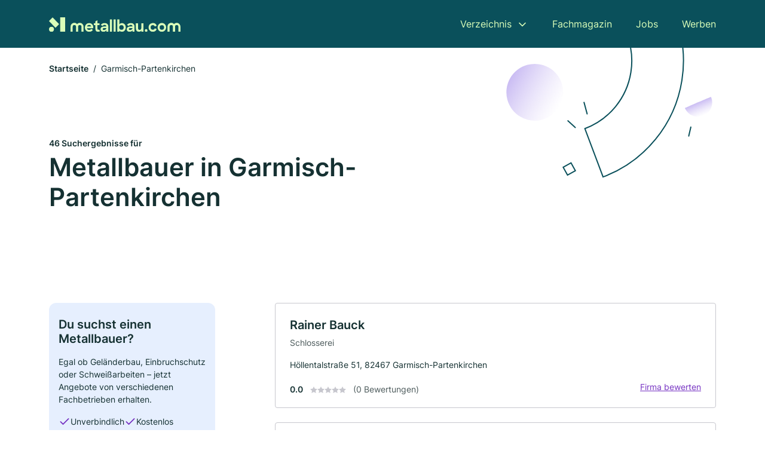

--- FILE ---
content_type: text/html; charset=utf-8
request_url: https://www.metallbau.com/garmisch-partenkirchen
body_size: 10452
content:
<!DOCTYPE html><html lang="de"><head><meta charset="utf-8"><meta http-equiv="X-UA-Compatible" content="IE=edge,chrome=1"><meta name="viewport" content="width=device-width, initial-scale=1, shrink-to-fit=no"><title>✅ Metallbau und Schlosser in Garmisch-Partenkirchen ► 46 Top Betriebe</title><meta name="description" content="Finde die besten Metallbauer, Schlosser und Schweißer in Garmisch-Partenkirchen inkl. echter Bewertungen ★ und Kontakt ☎."><link rel="preconnect" href="https://cdn.consentmanager.net"><link rel="preconnect" href="https://cdn.firmenweb.de"><link rel="preconnect" href="https://img.firmenweb.de"><link rel="preconnect" href="https://traffic.firmenweb.de"><link rel="preconnect" href="https://traffic.pages24.io"><meta property="og:type" content="website"><meta property="og:locale" content="de_DE"><meta property="og:title" content="✅ Metallbau und Schlosser in Garmisch-Partenkirchen ► 46 Top Betriebe"><meta property="og:description" content="Finde die besten Metallbauer, Schlosser und Schweißer in Garmisch-Partenkirchen inkl. echter Bewertungen ★ und Kontakt ☎."><meta property="og:site_name" content="✅ Metallbau und Schlosser in Garmisch-Partenkirchen ► 46 Top Betriebe"><meta property="og:url" content=""><meta property="og:image" content=""><meta name="twitter:card" content="summary"><meta name="twitter:site" content="@"><meta name="twitter:title" content="✅ Metallbau und Schlosser in Garmisch-Partenkirchen ► 46 Top Betriebe"><meta name="twitter:description" content="Finde die besten Metallbauer, Schlosser und Schweißer in Garmisch-Partenkirchen inkl. echter Bewertungen ★ und Kontakt ☎."><meta name="twitter:image" content=""><link rel="shortcut icon" href="https://cdn.firmenweb.de/assets/metallbau.com/favicon.ico" type="image/x-icon"><link rel="stylesheet" type="text/css" href="/css/style-BD3CI2F3.css"></head><body><header class="page-header" role="banner"><div class="container"><nav aria-label="Hauptnavigation"><a class="logo" href="/" aria-label="Zur Startseite von Metallbau.com" data-dark="https://cdn.firmenweb.de/assets/metallbau.com/logo.svg" data-light="https://cdn.firmenweb.de/assets/metallbau.com/logo/secondary.svg"><img src="https://cdn.firmenweb.de/assets/metallbau.com/logo.svg" alt="Metallbau.com Logo"></a><ul class="navigate" role="menubar"><li class="dropdown" id="directory-dropdown"><button role="menuitem" aria-haspopup="true" aria-expanded="false" aria-controls="directory-menu">Verzeichnis</button><ul id="directory-menu" role="menu"><li role="none"><a href="/staedte" role="menuitem">Alle Städte</a></li><li role="none"><a href="/deutschland" role="menuitem">Alle Firmen</a></li></ul></li><li role="none"><a href="/magazin" role="menuitem">Fachmagazin</a></li><li role="none"><a href="/jobs" role="menuitem">Jobs</a></li><li role="none"><a href="/werben" role="menuitem">Werben</a></li></ul><div class="search-icon" role="button" tabindex="0" aria-label="Suche öffnen"><svg xmlns="http://www.w3.org/2000/svg" width="18" height="18" viewBox="0 0 24 24" fill="none" stroke="currentColor" stroke-width="2" stroke-linecap="round" stroke-linejoin="round" class="feather feather-search"><circle cx="11" cy="11" r="8"></circle><line x1="21" y1="21" x2="16.65" y2="16.65"></line></svg></div><div class="menu-icon" role="button" tabindex="0" aria-expanded="false" aria-label="Menü öffnen"><span></span></div></nav><div class="mobile-nav"></div><div class="search-nav"><button class="btn-close s-close" tabindex="0" type="button" aria-label="Schließen"><svg xmlns="http://www.w3.org/2000/svg" width="35" height="35" viewBox="0 0 24 24" fill="none" stroke="#0a505b" stroke-width="2" stroke-linecap="round" stroke-linejoin="round" class="feather feather-x"><line x1="18" y1="6" x2="6" y2="18"></line><line x1="6" y1="6" x2="18" y2="18"></line></svg></button><form class="form-search"><div class="select-icon"><svg xmlns="http://www.w3.org/2000/svg" width="16" height="16" viewBox="0 0 24 24" fill="none" stroke="currentColor" stroke-width="2" stroke-linecap="round" stroke-linejoin="round" class="feather feather-search" aria-hidden="true" focusable="false"><circle cx="11" cy="11" r="8"></circle><line x1="21" y1="21" x2="16.65" y2="16.65"></line></svg><label class="visually-hidden" for="keyword-select-layout">Keyword auswählen</label><select class="autocomplete-keywords" id="keyword-select-layout"><option value="schlosserei">Schlosserei</option><option value="oberflaechenveredelung">Oberflächenveredelung</option><option value="schweisserei">Schweisserei</option><option value="stahl-und-metallkonstruktionen">Stahl und Metallkonstruktionen</option><option value="blechbearbeitung">Blechbearbeitung</option><option value="werkzeugbau">Werkzeugbau</option><option value="tuerenbau">Türenbau</option><option value="cnc-bearbeitung">CNC-Bearbeitung</option><option value="treppenbau">Treppenbau</option><option value="fensterbau">Fensterbau</option><option value="tischler">Tischler</option><option value="garagenbau">Garagenbau</option><option value="balkonbau">Balkonbau</option><option value="praezisionswerkzeuge">Präzisionswerkzeuge</option><option value="maschinenschlosserei">Maschinenschlosserei</option><option value="laserschneiden">Laserschneiden</option><option value="brandschutz">Brandschutz</option><option value="metallbauer">Metallbauer</option><option value="metalldaecher">Metalldächer</option><option value="wasserstrahlschneiden">Wasserstrahlschneiden</option></select></div><div class="input-icon"><svg xmlns="http://www.w3.org/2000/svg" width="16" height="16" viewBox="0 0 24 24" fill="none" stroke="currentColor" stroke-width="2" stroke-linecap="round" stroke-linejoin="round" class="feather feather-map-pin" aria-hidden="true" focusable="false"><path d="M21 10c0 7-9 13-9 13s-9-6-9-13a9 9 0 0 1 18 0z"></path><circle cx="12" cy="10" r="3"></circle></svg><label class="visually-hidden" for="location-input-layout">Suche nach Ort</label><input class="autocomplete-locations" id="location-input-layout" type="search" autocorrect="off" autocomplete="off" autocapitalize="off"></div><button type="submit">Suchen</button></form></div></div></header><div class="spacer"></div><main><div class="page-search"><script type="application/ld+json">{"@context":"https://schema.org","@type":"CollectionPage","mainEntity":{"@type":"ItemList","name":"✅ Metallbau und Schlosser in Garmisch-Partenkirchen ► 46 Top Betriebe","itemListElement":[{"@type":"ListItem","position":1,"url":"https://www.metallbau.com/garmisch-partenkirchen/rainer-bauck-6195443.html","item":{"@context":"https://schema.org","@type":"Locksmith","name":"Rainer Bauck","url":"https://www.metallbau.com/garmisch-partenkirchen/rainer-bauck-6195443.html","address":{"@type":"PostalAddress","streetAddress":"Höllentalstraße 51","addressLocality":"Garmisch-Partenkirchen","postalCode":"82467","addressCountry":"Deutschland"},"geo":{"@type":"GeoCoordinates","latitude":47.491498,"longitude":11.0885968},"potentialAction":{"@type":"ReviewAction","target":{"@type":"EntryPoint","urlTemplate":"https://www.metallbau.com/garmisch-partenkirchen/rainer-bauck-6195443.html#bewertung"}},"sameAs":[],"telephone":"08821/50984","openingHoursSpecification":[],"hasOfferCatalog":{"@type":"OfferCatalog","name":"Rainer Bauck","itemListElement":[{"@type":"Offer","itemOffered":{"@type":"Service","name":"Schlosserei","identifier":"schlosserei"}}]}}},{"@type":"ListItem","position":2,"url":"https://www.metallbau.com/garmisch-partenkirchen/paul-polz-gmbh-1656747.html","item":{"@context":"https://schema.org","@type":"Locksmith","name":"Paul Polz GmbH","url":"https://www.metallbau.com/garmisch-partenkirchen/paul-polz-gmbh-1656747.html","address":{"@type":"PostalAddress","streetAddress":"Herbststr. 13","addressLocality":"Garmisch-Partenkirchen","postalCode":"82467","addressCountry":"Deutschland"},"geo":{"@type":"GeoCoordinates","latitude":47.4975949,"longitude":11.0976291},"potentialAction":{"@type":"ReviewAction","target":{"@type":"EntryPoint","urlTemplate":"https://www.metallbau.com/garmisch-partenkirchen/paul-polz-gmbh-1656747.html#bewertung"}},"sameAs":[],"telephone":"+49882150105","faxNumber":"+498821966598","openingHoursSpecification":[]}},{"@type":"ListItem","position":3,"url":"https://www.metallbau.com/garmisch-partenkirchen/heinrich-u-hubert-klarwein-gdbrbau-u-kunstschlosserei-aVvXfa.html","item":{"@context":"https://schema.org","@type":"Locksmith","name":"Heinrich u. Hubert Klarwein GdbRBau- u. Kunstschlosserei","url":"https://www.metallbau.com/garmisch-partenkirchen/heinrich-u-hubert-klarwein-gdbrbau-u-kunstschlosserei-aVvXfa.html","address":{"@type":"PostalAddress","streetAddress":"Fürstenstraße 19","addressLocality":"Garmisch-Partenkirchen","postalCode":"82467","addressCountry":"Deutschland"},"geo":{"@type":"GeoCoordinates","latitude":47.4963103,"longitude":11.0870871},"potentialAction":{"@type":"ReviewAction","target":{"@type":"EntryPoint","urlTemplate":"https://www.metallbau.com/garmisch-partenkirchen/heinrich-u-hubert-klarwein-gdbrbau-u-kunstschlosserei-aVvXfa.html#bewertung"}},"sameAs":[],"telephone":"+498821966672","faxNumber":"+498821727695","openingHoursSpecification":[]}},{"@type":"ListItem","position":4,"url":"https://www.metallbau.com/garmisch-partenkirchen/martin-leitenbauer-3515915.html","item":{"@context":"https://schema.org","@type":"Locksmith","name":"Martin Leitenbauer","url":"https://www.metallbau.com/garmisch-partenkirchen/martin-leitenbauer-3515915.html","address":{"@type":"PostalAddress","streetAddress":"Badgasse 23","addressLocality":"Garmisch-Partenkirchen","postalCode":"82467","addressCountry":"Deutschland"},"geo":{"@type":"GeoCoordinates","latitude":47.4914164,"longitude":11.1100657},"potentialAction":{"@type":"ReviewAction","target":{"@type":"EntryPoint","urlTemplate":"https://www.metallbau.com/garmisch-partenkirchen/martin-leitenbauer-3515915.html#bewertung"}},"sameAs":[],"telephone":"08821/3346","faxNumber":"08821/59748","openingHoursSpecification":[]}},{"@type":"ListItem","position":5,"url":"https://www.metallbau.com/garmisch-partenkirchen/fx-smartbase-gmbh-1235037.html","item":{"@context":"https://schema.org","@type":"Locksmith","name":"FX-SmartBase GmbH","url":"https://www.metallbau.com/garmisch-partenkirchen/fx-smartbase-gmbh-1235037.html","address":{"@type":"PostalAddress","streetAddress":"Drosselstraße 15","addressLocality":"Garmisch-Partenkirchen","postalCode":"82467","addressCountry":"Deutschland"},"geo":{"@type":"GeoCoordinates","latitude":47.5028722,"longitude":11.09942},"potentialAction":{"@type":"ReviewAction","target":{"@type":"EntryPoint","urlTemplate":"https://www.metallbau.com/garmisch-partenkirchen/fx-smartbase-gmbh-1235037.html#bewertung"}},"sameAs":[],"telephone":"08821/752332","faxNumber":"08821/752296","openingHoursSpecification":[]}},{"@type":"ListItem","position":6,"url":"https://www.metallbau.com/garmisch-partenkirchen/johann-schrallhammer-3287918.html","item":{"@context":"https://schema.org","@type":"Locksmith","name":"Johann Schrallhammer","url":"https://www.metallbau.com/garmisch-partenkirchen/johann-schrallhammer-3287918.html","address":{"@type":"PostalAddress","streetAddress":"Amselstraße 7","addressLocality":"Garmisch-Partenkirchen","postalCode":"82467","addressCountry":"Deutschland"},"geo":{"@type":"GeoCoordinates","latitude":47.5038471,"longitude":11.0979949},"potentialAction":{"@type":"ReviewAction","target":{"@type":"EntryPoint","urlTemplate":"https://www.metallbau.com/garmisch-partenkirchen/johann-schrallhammer-3287918.html#bewertung"}},"sameAs":[],"telephone":"08821/50161","faxNumber":"08821/74461","openingHoursSpecification":[],"hasOfferCatalog":{"@type":"OfferCatalog","name":"Johann Schrallhammer","itemListElement":[{"@type":"Offer","itemOffered":{"@type":"Service","name":"Schlosserei","identifier":"schlosserei"}}]}}},{"@type":"ListItem","position":7,"url":"https://www.metallbau.com/garmisch-partenkirchen/bauwaren-bozenihr-fliesenlieferant-felix-reindl-ek-980254.html","item":{"@context":"https://schema.org","@type":"Locksmith","name":"BAUWAREN BOZEN\"Ihr Fliesenlieferant Felix Reindl e. K. Inh. Nicole Reindl","url":"https://www.metallbau.com/garmisch-partenkirchen/bauwaren-bozenihr-fliesenlieferant-felix-reindl-ek-980254.html","address":{"@type":"PostalAddress","streetAddress":"Unterfeldstr. 12","addressLocality":"Garmisch-Partenkirchen","postalCode":"82467","addressCountry":"Deutschland"},"geo":{"@type":"GeoCoordinates","latitude":47.503959,"longitude":11.1005666},"potentialAction":{"@type":"ReviewAction","target":{"@type":"EntryPoint","urlTemplate":"https://www.metallbau.com/garmisch-partenkirchen/bauwaren-bozenihr-fliesenlieferant-felix-reindl-ek-980254.html#bewertung"}},"sameAs":[],"telephone":"+49882152844","faxNumber":"+49882174456","openingHoursSpecification":[]}},{"@type":"ListItem","position":8,"url":"https://www.metallbau.com/garmisch-partenkirchen/hans-aberl-4945679.html","item":{"@context":"https://schema.org","@type":"Locksmith","name":"Aberl Holding GmbH","url":"https://www.metallbau.com/garmisch-partenkirchen/hans-aberl-4945679.html","address":{"@type":"PostalAddress","streetAddress":"Zugspitzstr. 19","addressLocality":"Garmisch-Partenkirchen","postalCode":"82467","addressCountry":"Deutschland"},"geo":{"@type":"GeoCoordinates","latitude":47.4902918,"longitude":11.07634},"potentialAction":{"@type":"ReviewAction","target":{"@type":"EntryPoint","urlTemplate":"https://www.metallbau.com/garmisch-partenkirchen/hans-aberl-4945679.html#bewertung"}},"sameAs":[],"telephone":"08821/54599","faxNumber":"08821/74599","openingHoursSpecification":[],"hasOfferCatalog":{"@type":"OfferCatalog","name":"Aberl Holding GmbH","itemListElement":[{"@type":"Offer","itemOffered":{"@type":"Service","name":"Schlosserei","identifier":"schlosserei"}}]}}},{"@type":"ListItem","position":9,"url":"https://www.metallbau.com/garmisch-partenkirchen/ludwig-maurer-gmbh-780175.html","item":{"@context":"https://schema.org","@type":"Locksmith","name":"Ludwig Maurer GmbH","url":"https://www.metallbau.com/garmisch-partenkirchen/ludwig-maurer-gmbh-780175.html","address":{"@type":"PostalAddress","streetAddress":"Finkenstr. 15","addressLocality":"Garmisch-Partenkirchen","postalCode":"82467","addressCountry":"Deutschland"},"geo":{"@type":"GeoCoordinates","latitude":47.5062316,"longitude":11.100505},"potentialAction":{"@type":"ReviewAction","target":{"@type":"EntryPoint","urlTemplate":"https://www.metallbau.com/garmisch-partenkirchen/ludwig-maurer-gmbh-780175.html#bewertung"}},"sameAs":[],"telephone":"+4988212022","faxNumber":"+4988212201","openingHoursSpecification":[],"hasOfferCatalog":{"@type":"OfferCatalog","name":"Ludwig Maurer GmbH","itemListElement":[{"@type":"Offer","itemOffered":{"@type":"Service","name":"Stahl und Metallkonstruktionen","identifier":"stahl-und-metallkonstruktionen"}},{"@type":"Offer","itemOffered":{"@type":"Service","name":"Oberflächenveredelung","identifier":"oberflaechenveredelung"}},{"@type":"Offer","itemOffered":{"@type":"Service","name":"Schlosserei","identifier":"schlosserei"}}]}}},{"@type":"ListItem","position":10,"url":"https://www.metallbau.com/garmisch-partenkirchen/iglu-village-gmbh-1362023.html","item":{"@context":"https://schema.org","@type":"Locksmith","name":"Iglu Village GmbH","url":"https://www.metallbau.com/garmisch-partenkirchen/iglu-village-gmbh-1362023.html","address":{"@type":"PostalAddress","streetAddress":"Maximilianstr. 24","addressLocality":"Garmisch-Partenkirchen","postalCode":"82467","addressCountry":"Deutschland"},"geo":{"@type":"GeoCoordinates","latitude":47.4926526,"longitude":11.0740497},"potentialAction":{"@type":"ReviewAction","target":{"@type":"EntryPoint","urlTemplate":"https://www.metallbau.com/garmisch-partenkirchen/iglu-village-gmbh-1362023.html#bewertung"}},"sameAs":[],"telephone":"08821/966270","faxNumber":"08821/966271","openingHoursSpecification":[],"hasOfferCatalog":{"@type":"OfferCatalog","name":"Iglu Village GmbH","itemListElement":[{"@type":"Offer","itemOffered":{"@type":"Service","name":"Stahl und Metallkonstruktionen","identifier":"stahl-und-metallkonstruktionen"}}]}}},{"@type":"ListItem","position":11,"url":"https://www.metallbau.com/garmisch-partenkirchen/rainer-knonschlosserei-stahlbau-aVvXfd.html","item":{"@context":"https://schema.org","@type":"Locksmith","name":"Rainer KnonSchlosserei - Stahlbau","url":"https://www.metallbau.com/garmisch-partenkirchen/rainer-knonschlosserei-stahlbau-aVvXfd.html","address":{"@type":"PostalAddress","streetAddress":"Loisachauen 45","addressLocality":"Garmisch-Partenkirchen","postalCode":"82467","addressCountry":"Deutschland"},"geo":{"@type":"GeoCoordinates","latitude":47.5111083,"longitude":11.1011681},"potentialAction":{"@type":"ReviewAction","target":{"@type":"EntryPoint","urlTemplate":"https://www.metallbau.com/garmisch-partenkirchen/rainer-knonschlosserei-stahlbau-aVvXfd.html#bewertung"}},"sameAs":[],"telephone":"+4988217300125","faxNumber":"+4988217300187","openingHoursSpecification":[]}},{"@type":"ListItem","position":12,"url":"https://www.metallbau.com/garmisch-partenkirchen/tiedemann-betz-gmbh-cokg-aVvXf9.html","item":{"@context":"https://schema.org","@type":"Locksmith","name":"Tiedemann & Betz GmbH & Co.KG","url":"https://www.metallbau.com/garmisch-partenkirchen/tiedemann-betz-gmbh-cokg-aVvXf9.html","address":{"@type":"PostalAddress","streetAddress":"Zur Maximilianshöhe 6","addressLocality":"Garmisch-Partenkirchen","postalCode":"82467","addressCountry":"Deutschland"},"geo":{"@type":"GeoCoordinates","latitude":47.4877666,"longitude":11.0605721},"potentialAction":{"@type":"ReviewAction","target":{"@type":"EntryPoint","urlTemplate":"https://www.metallbau.com/garmisch-partenkirchen/tiedemann-betz-gmbh-cokg-aVvXf9.html#bewertung"}},"sameAs":[],"telephone":"+4988213068","faxNumber":"+4988213922","openingHoursSpecification":[]}},{"@type":"ListItem","position":13,"url":"https://www.metallbau.com/farchant/max-saller-3539909.html","item":{"@context":"https://schema.org","@type":"Locksmith","name":"Max Saller","url":"https://www.metallbau.com/farchant/max-saller-3539909.html","address":{"@type":"PostalAddress","streetAddress":"Hauptstraße 11","addressLocality":"Farchant","postalCode":"82490","addressCountry":"Deutschland"},"geo":{"@type":"GeoCoordinates","latitude":47.5287281,"longitude":11.1114276},"potentialAction":{"@type":"ReviewAction","target":{"@type":"EntryPoint","urlTemplate":"https://www.metallbau.com/farchant/max-saller-3539909.html#bewertung"}},"sameAs":[],"telephone":"08821/6625","faxNumber":"08821/61324","openingHoursSpecification":[],"hasOfferCatalog":{"@type":"OfferCatalog","name":"Max Saller","itemListElement":[{"@type":"Offer","itemOffered":{"@type":"Service","name":"Blechbearbeitung","identifier":"blechbearbeitung"}},{"@type":"Offer","itemOffered":{"@type":"Service","name":"Schlosserei","identifier":"schlosserei"}}]}}},{"@type":"ListItem","position":14,"url":"https://www.metallbau.com/farchant/felko-bau-systeme-gmbh-aXmTU5.html","item":{"@context":"https://schema.org","@type":"Locksmith","name":"FELKO Bau-Systeme GmbH","url":"https://www.metallbau.com/farchant/felko-bau-systeme-gmbh-aXmTU5.html","address":{"@type":"PostalAddress","streetAddress":"Teilackerstr. 6","addressLocality":"Farchant","postalCode":"82490","addressCountry":"Deutschland"},"geo":{"@type":"GeoCoordinates","latitude":47.5333666,"longitude":11.1144352},"potentialAction":{"@type":"ReviewAction","target":{"@type":"EntryPoint","urlTemplate":"https://www.metallbau.com/farchant/felko-bau-systeme-gmbh-aXmTU5.html#bewertung"}},"sameAs":[],"telephone":"+49882161270","faxNumber":"+498821966676","openingHoursSpecification":[]}},{"@type":"ListItem","position":15,"url":"https://www.metallbau.com/farchant/sebastian-witting-schlosserei-metallbau-aVvXfg.html","item":{"@context":"https://schema.org","@type":"Locksmith","name":"Sebastian Witting Schlosserei - Metallbau","url":"https://www.metallbau.com/farchant/sebastian-witting-schlosserei-metallbau-aVvXfg.html","address":{"@type":"PostalAddress","streetAddress":"Oberauer Str. 14 + 16","addressLocality":"Farchant","postalCode":"82490","addressCountry":"Deutschland"},"geo":{"@type":"GeoCoordinates","latitude":47.53386,"longitude":11.11323},"potentialAction":{"@type":"ReviewAction","target":{"@type":"EntryPoint","urlTemplate":"https://www.metallbau.com/farchant/sebastian-witting-schlosserei-metallbau-aVvXfg.html#bewertung"}},"sameAs":[],"telephone":"+49882161255","faxNumber":"+49882161327","openingHoursSpecification":[]}},{"@type":"ListItem","position":16,"url":"https://www.metallbau.com/farchant/peintner-glas-und-metallbaugmbh-co-kg-aVvXff.html","item":{"@context":"https://schema.org","@type":"Locksmith","name":"Peintner Glas- und MetallbauGmbH & Co. KG","url":"https://www.metallbau.com/farchant/peintner-glas-und-metallbaugmbh-co-kg-aVvXff.html","address":{"@type":"PostalAddress","streetAddress":"Ettaler Str. 7","addressLocality":"Farchant","postalCode":"82490","addressCountry":"Deutschland"},"geo":{"@type":"GeoCoordinates","latitude":47.5340781,"longitude":11.113512},"potentialAction":{"@type":"ReviewAction","target":{"@type":"EntryPoint","urlTemplate":"https://www.metallbau.com/farchant/peintner-glas-und-metallbaugmbh-co-kg-aVvXff.html#bewertung"}},"sameAs":[],"telephone":"+498821966330","faxNumber":"+4988219663320","openingHoursSpecification":[]}},{"@type":"ListItem","position":17,"url":"https://www.metallbau.com/oberau/swo-werkzeug-formenbau-gmbh-co-stanztechnik-kg-780837.html","item":{"@context":"https://schema.org","@type":"Locksmith","name":"SWO Werkzeug-Formenbau GmbH","url":"https://www.metallbau.com/oberau/swo-werkzeug-formenbau-gmbh-co-stanztechnik-kg-780837.html","address":{"@type":"PostalAddress","streetAddress":"Alte Ettaler Str. 33 b","addressLocality":"Oberau","postalCode":"82496","addressCountry":"Deutschland"},"geo":{"@type":"GeoCoordinates","latitude":47.5586614,"longitude":11.1228941},"potentialAction":{"@type":"ReviewAction","target":{"@type":"EntryPoint","urlTemplate":"https://www.metallbau.com/oberau/swo-werkzeug-formenbau-gmbh-co-stanztechnik-kg-780837.html#bewertung"}},"sameAs":[],"telephone":"+498824913800","faxNumber":"+4988249138017","openingHoursSpecification":[],"hasOfferCatalog":{"@type":"OfferCatalog","name":"SWO Werkzeug-Formenbau GmbH","itemListElement":[{"@type":"Offer","itemOffered":{"@type":"Service","name":"Werkzeugbau","identifier":"werkzeugbau"}}]}}},{"@type":"ListItem","position":18,"url":"https://www.metallbau.com/oberau/saller-edelstahl-gmbh-780808.html","item":{"@context":"https://schema.org","@type":"Locksmith","name":"Saller Edelstahl GmbH","url":"https://www.metallbau.com/oberau/saller-edelstahl-gmbh-780808.html","address":{"@type":"PostalAddress","streetAddress":"Alte Ettaler Str. 13","addressLocality":"Oberau","postalCode":"82496","addressCountry":"Deutschland"},"geo":{"@type":"GeoCoordinates","latitude":47.5586614,"longitude":11.1228941},"potentialAction":{"@type":"ReviewAction","target":{"@type":"EntryPoint","urlTemplate":"https://www.metallbau.com/oberau/saller-edelstahl-gmbh-780808.html#bewertung"}},"sameAs":[],"telephone":"+498824385","faxNumber":"+4988241852","openingHoursSpecification":[]}},{"@type":"ListItem","position":19,"url":"https://www.metallbau.com/oberau/josef-lechner-4992271.html","item":{"@context":"https://schema.org","@type":"Locksmith","name":"Josef Lechner","url":"https://www.metallbau.com/oberau/josef-lechner-4992271.html","address":{"@type":"PostalAddress","streetAddress":"Am Kreuzacker 14","addressLocality":"Oberau, Loisach","postalCode":"82496","addressCountry":"Deutschland"},"geo":{"@type":"GeoCoordinates","latitude":47.559567,"longitude":11.1311215},"potentialAction":{"@type":"ReviewAction","target":{"@type":"EntryPoint","urlTemplate":"https://www.metallbau.com/oberau/josef-lechner-4992271.html#bewertung"}},"sameAs":[],"telephone":"08824/8412","faxNumber":"08824/8807","openingHoursSpecification":[],"hasOfferCatalog":{"@type":"OfferCatalog","name":"Josef Lechner","itemListElement":[{"@type":"Offer","itemOffered":{"@type":"Service","name":"Schlosserei","identifier":"schlosserei"}}]}}},{"@type":"ListItem","position":20,"url":"https://www.metallbau.com/oberau/bosca-innenausbau-aXRe2r.html","item":{"@context":"https://schema.org","@type":"Locksmith","name":"BOSCA Innenausbau","url":"https://www.metallbau.com/oberau/bosca-innenausbau-aXRe2r.html","address":{"@type":"PostalAddress","streetAddress":"Am Mühlberg 1","addressLocality":"Oberau","postalCode":"82496","addressCountry":"Deutschland"},"geo":{"@type":"GeoCoordinates","latitude":47.563887,"longitude":11.131678},"potentialAction":{"@type":"ReviewAction","target":{"@type":"EntryPoint","urlTemplate":"https://www.metallbau.com/oberau/bosca-innenausbau-aXRe2r.html#bewertung"}},"sameAs":[],"openingHoursSpecification":[]}}]}}</script><header><div class="container"><div class="decorative-svg" aria-hidden="true"><svg xmlns="http://www.w3.org/2000/svg" width="348" height="220"><defs><linearGradient id="b" x1=".5" x2=".5" y2="1" gradientUnits="objectBoundingBox"><stop offset="0" stop-color="#cabcf3"/><stop offset="1" stop-color="#fff" stop-opacity=".604"/></linearGradient><clipPath id="a"><path data-name="Rectangle 3310" transform="translate(798 80)" fill="none" stroke="#707070" d="M0 0h348v220H0z"/></clipPath></defs><g data-name="Mask Group 14359" transform="translate(-798 -80)" clip-path="url(#a)"><g data-name="Group 22423" transform="rotate(165.02 874.682 272.94)"><path data-name="Path 15020" d="M47.622 16.8a23.657 23.657 0 0 1-23.811 23.807C9.759 40.411 0 29.872 0 16.8c1.19-.106 47.473-.431 47.622 0Z" transform="rotate(172 307.555 182.771)" fill="url(#b)"/><path data-name="Line 817" fill="none" stroke="#0a505b" stroke-linecap="round" stroke-linejoin="round" stroke-width="2" d="m795.764 356.904-.053-19.918"/><path data-name="Line 818" fill="none" stroke="#0a505b" stroke-linecap="round" stroke-linejoin="round" stroke-width="2" d="m829.784 334.186-8.987-14.086"/><path data-name="Line 822" fill="none" stroke="#0a505b" stroke-linecap="round" stroke-linejoin="round" stroke-width="2" d="m633.804 270.827 7.276-13.579"/><path data-name="Path 15022" d="M628.065 350.2a207.307 207.307 0 0 0 22.517 207.394l69.559-51.25a121 121 0 0 1 85.573-192.2l-8.458-85.986A207.307 207.307 0 0 0 628.066 350.2" fill="none" stroke="#0a505b" stroke-width="2"/><g data-name="Rectangle 2717" fill="none" stroke="#0a505b" stroke-width="2"><path stroke="none" d="m858.727 261.827-16.495 4.113-4.113-16.495 16.495-4.113z"/><path d="m857.515 261.099-14.555 3.628-3.628-14.554 14.554-3.629z"/></g><circle data-name="Ellipse 374" cx="47.498" cy="47.498" r="47.498" transform="rotate(135 387.366 391.581)" fill="url(#b)"/></g></g></svg>
</div><nav aria-label="Brotkrumen"><ol class="breadcrumb"><li class="breadcrumb-item"><a href="https://www.metallbau.com">Startseite</a></li><li class="breadcrumb-item active" aria-current="page">Garmisch-Partenkirchen</li></ol></nav><script type="application/ld+json">{
    "@context": "https://schema.org",
    "@type": "BreadcrumbList",
    "itemListElement": [{"@type":"ListItem","position":1,"name":"Startseite","item":"https://www.metallbau.com"},{"@type":"ListItem","position":2,"name":"Garmisch-Partenkirchen","item":"https://www.metallbau.com/garmisch-partenkirchen"}]
}</script><h1><small>46 Suchergebnisse für </small><br>Metallbauer in Garmisch-Partenkirchen</h1><div class="callout-sm-mobile"><div class="block-callout-sm"><h2 class="title">Du suchst einen Metallbauer?</h2><p class="txt">Egal ob Geländerbau, Einbruchschutz oder Schweißarbeiten – jetzt Angebote von verschiedenen Fachbetrieben erhalten.</p><ul class="facts"><li><svg xmlns="http://www.w3.org/2000/svg" width="24" height="24" viewBox="0 0 24 24" fill="none" stroke="currentColor" stroke-width="2" stroke-linecap="round" stroke-linejoin="round" class="feather feather-check" aria-hidden="true" focusable="false"><polyline points="20 6 9 17 4 12"></polyline></svg><span>Unverbindlich</span></li><li><svg xmlns="http://www.w3.org/2000/svg" width="24" height="24" viewBox="0 0 24 24" fill="none" stroke="currentColor" stroke-width="2" stroke-linecap="round" stroke-linejoin="round" class="feather feather-check" aria-hidden="true" focusable="false"><polyline points="20 6 9 17 4 12"></polyline></svg><span>Kostenlos</span></li></ul><button class="btn btn-primary" type="button" data-klickstrecke="https://klickstrecke.digitaleseiten.de/schlosserei?partner=firmenweb&amp;source=https%3A%2F%2Fwww.metallbau.com%2Fgarmisch-partenkirchen" aria-label="Jetzt anfragen">Finde deinen Metallbauer</button></div></div></div></header><div class="filter-spec-mobile"></div><div class="container"><div class="search-results"><aside class="filters" role="complementary" aria-label="Filteroptionen"><div class="block-callout-sm"><h2 class="title">Du suchst einen Metallbauer?</h2><p class="txt">Egal ob Geländerbau, Einbruchschutz oder Schweißarbeiten – jetzt Angebote von verschiedenen Fachbetrieben erhalten.</p><ul class="facts"><li><svg xmlns="http://www.w3.org/2000/svg" width="24" height="24" viewBox="0 0 24 24" fill="none" stroke="currentColor" stroke-width="2" stroke-linecap="round" stroke-linejoin="round" class="feather feather-check" aria-hidden="true" focusable="false"><polyline points="20 6 9 17 4 12"></polyline></svg><span>Unverbindlich</span></li><li><svg xmlns="http://www.w3.org/2000/svg" width="24" height="24" viewBox="0 0 24 24" fill="none" stroke="currentColor" stroke-width="2" stroke-linecap="round" stroke-linejoin="round" class="feather feather-check" aria-hidden="true" focusable="false"><polyline points="20 6 9 17 4 12"></polyline></svg><span>Kostenlos</span></li></ul><button class="btn btn-primary" type="button" data-klickstrecke="https://klickstrecke.digitaleseiten.de/schlosserei?partner=firmenweb&amp;source=https%3A%2F%2Fwww.metallbau.com%2Fgarmisch-partenkirchen" aria-label="Jetzt anfragen">Finde deinen Metallbauer</button></div><div class="filter"><h2 class="h4 title">Suchen</h2><form class="form-search"><div class="input-icon"><svg xmlns="http://www.w3.org/2000/svg" width="16" height="16" viewBox="0 0 24 24" fill="none" stroke="currentColor" stroke-width="2" stroke-linecap="round" stroke-linejoin="round" class="feather feather-map-pin" aria-hidden="true" focusable="false"><path d="M21 10c0 7-9 13-9 13s-9-6-9-13a9 9 0 0 1 18 0z"></path><circle cx="12" cy="10" r="3"></circle></svg><label class="visually-hidden" for="location-input">Suche nach Ort</label><input class="autocomplete-locations" id="location-input" type="search" name="city" autocorrect="off" autocomplete="off" autocapitalize="off"></div><button class="btn btn-primary" type="submit">Suchen</button></form></div><div class="filter"><button class="expand" type="button" aria-controls="keywords-filters-panel" aria-expanded="true">Spezialisierung</button><div class="filter-spec" id="keywords-filters-panel"><ul><li><a href="/schlosserei-in-garmisch-partenkirchen">Schlosserei (18)</a></li><li><a href="/oberflaechenveredelung-in-garmisch-partenkirchen">Oberflächenveredelung (7)</a></li><li><a href="/blechbearbeitung-in-garmisch-partenkirchen">Blechbearbeitung (5)</a></li><li><a href="/schweisserei-in-garmisch-partenkirchen">Schweisserei (4)</a></li><li><a href="/stahl-und-metallkonstruktionen-in-garmisch-partenkirchen">Stahl und Metallkonstruktionen (3)</a></li><li><a href="/tuerenbau-in-garmisch-partenkirchen">Türenbau (2)</a></li><li><a href="/werkzeugbau-in-garmisch-partenkirchen">Werkzeugbau (2)</a></li><li><a href="/fensterbau-in-garmisch-partenkirchen">Fensterbau (1)</a></li><li><a href="/brandschutz-in-garmisch-partenkirchen">Brandschutz (1)</a></li><li><a href="/garagenbau-in-garmisch-partenkirchen">Garagenbau (1)</a></li><li><a href="/cnc-bearbeitung-in-garmisch-partenkirchen">CNC-Bearbeitung (1)</a></li></ul></div></div><div class="filter"><button class="expand" type="button" aria-controls="location-filters-panel" aria-expanded="true">In der Nähe</button><div class="filter-city" id="location-filters-panel"><ul><li><a href="/unterammergau">Unterammergau (5)</a></li><li><a href="/oberau">Oberau (4)</a></li><li><a href="/murnau-am-staffelsee">Murnau am Staffelsee (4)</a></li><li><a href="/mittenwald">Mittenwald (4)</a></li><li><a href="/farchant">Farchant (4)</a></li><li><a href="/seehausen-am-staffelsee">Seehausen am Staffelsee (3)</a></li><li><a href="/eschenlohe">Eschenlohe (3)</a></li><li><a href="/schwaigen">Schwaigen (1)</a></li><li><a href="/grainau">Grainau (1)</a></li></ul></div></div></aside><section class="results" aria-label="Suchergebnisse"><div class="profiles"><article class="profile" tabindex="0" onclick="location.href='/garmisch-partenkirchen/rainer-bauck-6195443.html'" onkeydown="if(event.key === 'Enter' || event.key === ' ') {location.href='/garmisch-partenkirchen/rainer-bauck-6195443.html'}" role="link"><h2 class="name">Rainer Bauck</h2><p class="services">Schlosserei</p><address class="address">Höllentalstraße 51,  82467 Garmisch-Partenkirchen</address><div class="rating"><strong class="avg">0.0</strong><div class="ratingstars"><span aria-hidden="true"><svg xmlns="http://www.w3.org/2000/svg" width="12" height="11.412" viewBox="0 0 12 11.412"><path id="star" d="M8,2,9.854,5.756,14,6.362,11,9.284l.708,4.128L8,11.462l-3.708,1.95L5,9.284,2,6.362l4.146-.606Z" transform="translate(-2 -2)" fill="#c7c7ce"/></svg></span><span aria-hidden="true"><svg xmlns="http://www.w3.org/2000/svg" width="12" height="11.412" viewBox="0 0 12 11.412"><path id="star" d="M8,2,9.854,5.756,14,6.362,11,9.284l.708,4.128L8,11.462l-3.708,1.95L5,9.284,2,6.362l4.146-.606Z" transform="translate(-2 -2)" fill="#c7c7ce"/></svg></span><span aria-hidden="true"><svg xmlns="http://www.w3.org/2000/svg" width="12" height="11.412" viewBox="0 0 12 11.412"><path id="star" d="M8,2,9.854,5.756,14,6.362,11,9.284l.708,4.128L8,11.462l-3.708,1.95L5,9.284,2,6.362l4.146-.606Z" transform="translate(-2 -2)" fill="#c7c7ce"/></svg></span><span aria-hidden="true"><svg xmlns="http://www.w3.org/2000/svg" width="12" height="11.412" viewBox="0 0 12 11.412"><path id="star" d="M8,2,9.854,5.756,14,6.362,11,9.284l.708,4.128L8,11.462l-3.708,1.95L5,9.284,2,6.362l4.146-.606Z" transform="translate(-2 -2)" fill="#c7c7ce"/></svg></span><span aria-hidden="true"><svg xmlns="http://www.w3.org/2000/svg" width="12" height="11.412" viewBox="0 0 12 11.412"><path id="star" d="M8,2,9.854,5.756,14,6.362,11,9.284l.708,4.128L8,11.462l-3.708,1.95L5,9.284,2,6.362l4.146-.606Z" transform="translate(-2 -2)" fill="#c7c7ce"/></svg></span></div><small class="num">(0 Bewertungen)</small><a class="cta" href="/garmisch-partenkirchen/rainer-bauck-6195443.html#bewertung">Firma bewerten</a></div></article><article class="profile" tabindex="0" onclick="location.href='/garmisch-partenkirchen/paul-polz-gmbh-1656747.html'" onkeydown="if(event.key === 'Enter' || event.key === ' ') {location.href='/garmisch-partenkirchen/paul-polz-gmbh-1656747.html'}" role="link"><h2 class="name">Paul Polz GmbH</h2><p class="services"></p><address class="address">Herbststr. 13,  82467 Garmisch-Partenkirchen</address><div class="rating"><strong class="avg">0.0</strong><div class="ratingstars"><span aria-hidden="true"><svg xmlns="http://www.w3.org/2000/svg" width="12" height="11.412" viewBox="0 0 12 11.412"><path id="star" d="M8,2,9.854,5.756,14,6.362,11,9.284l.708,4.128L8,11.462l-3.708,1.95L5,9.284,2,6.362l4.146-.606Z" transform="translate(-2 -2)" fill="#c7c7ce"/></svg></span><span aria-hidden="true"><svg xmlns="http://www.w3.org/2000/svg" width="12" height="11.412" viewBox="0 0 12 11.412"><path id="star" d="M8,2,9.854,5.756,14,6.362,11,9.284l.708,4.128L8,11.462l-3.708,1.95L5,9.284,2,6.362l4.146-.606Z" transform="translate(-2 -2)" fill="#c7c7ce"/></svg></span><span aria-hidden="true"><svg xmlns="http://www.w3.org/2000/svg" width="12" height="11.412" viewBox="0 0 12 11.412"><path id="star" d="M8,2,9.854,5.756,14,6.362,11,9.284l.708,4.128L8,11.462l-3.708,1.95L5,9.284,2,6.362l4.146-.606Z" transform="translate(-2 -2)" fill="#c7c7ce"/></svg></span><span aria-hidden="true"><svg xmlns="http://www.w3.org/2000/svg" width="12" height="11.412" viewBox="0 0 12 11.412"><path id="star" d="M8,2,9.854,5.756,14,6.362,11,9.284l.708,4.128L8,11.462l-3.708,1.95L5,9.284,2,6.362l4.146-.606Z" transform="translate(-2 -2)" fill="#c7c7ce"/></svg></span><span aria-hidden="true"><svg xmlns="http://www.w3.org/2000/svg" width="12" height="11.412" viewBox="0 0 12 11.412"><path id="star" d="M8,2,9.854,5.756,14,6.362,11,9.284l.708,4.128L8,11.462l-3.708,1.95L5,9.284,2,6.362l4.146-.606Z" transform="translate(-2 -2)" fill="#c7c7ce"/></svg></span></div><small class="num">(0 Bewertungen)</small><a class="cta" href="/garmisch-partenkirchen/paul-polz-gmbh-1656747.html#bewertung">Firma bewerten</a></div></article><article class="profile" tabindex="0" onclick="location.href='/garmisch-partenkirchen/heinrich-u-hubert-klarwein-gdbrbau-u-kunstschlosserei-aVvXfa.html'" onkeydown="if(event.key === 'Enter' || event.key === ' ') {location.href='/garmisch-partenkirchen/heinrich-u-hubert-klarwein-gdbrbau-u-kunstschlosserei-aVvXfa.html'}" role="link"><h2 class="name">Heinrich u. Hubert Klarwein GdbRBau- u. Kunstschlosserei</h2><p class="services"></p><address class="address">Fürstenstraße 19,  82467 Garmisch-Partenkirchen</address><div class="rating"><strong class="avg">0.0</strong><div class="ratingstars"><span aria-hidden="true"><svg xmlns="http://www.w3.org/2000/svg" width="12" height="11.412" viewBox="0 0 12 11.412"><path id="star" d="M8,2,9.854,5.756,14,6.362,11,9.284l.708,4.128L8,11.462l-3.708,1.95L5,9.284,2,6.362l4.146-.606Z" transform="translate(-2 -2)" fill="#c7c7ce"/></svg></span><span aria-hidden="true"><svg xmlns="http://www.w3.org/2000/svg" width="12" height="11.412" viewBox="0 0 12 11.412"><path id="star" d="M8,2,9.854,5.756,14,6.362,11,9.284l.708,4.128L8,11.462l-3.708,1.95L5,9.284,2,6.362l4.146-.606Z" transform="translate(-2 -2)" fill="#c7c7ce"/></svg></span><span aria-hidden="true"><svg xmlns="http://www.w3.org/2000/svg" width="12" height="11.412" viewBox="0 0 12 11.412"><path id="star" d="M8,2,9.854,5.756,14,6.362,11,9.284l.708,4.128L8,11.462l-3.708,1.95L5,9.284,2,6.362l4.146-.606Z" transform="translate(-2 -2)" fill="#c7c7ce"/></svg></span><span aria-hidden="true"><svg xmlns="http://www.w3.org/2000/svg" width="12" height="11.412" viewBox="0 0 12 11.412"><path id="star" d="M8,2,9.854,5.756,14,6.362,11,9.284l.708,4.128L8,11.462l-3.708,1.95L5,9.284,2,6.362l4.146-.606Z" transform="translate(-2 -2)" fill="#c7c7ce"/></svg></span><span aria-hidden="true"><svg xmlns="http://www.w3.org/2000/svg" width="12" height="11.412" viewBox="0 0 12 11.412"><path id="star" d="M8,2,9.854,5.756,14,6.362,11,9.284l.708,4.128L8,11.462l-3.708,1.95L5,9.284,2,6.362l4.146-.606Z" transform="translate(-2 -2)" fill="#c7c7ce"/></svg></span></div><small class="num">(0 Bewertungen)</small><a class="cta" href="/garmisch-partenkirchen/heinrich-u-hubert-klarwein-gdbrbau-u-kunstschlosserei-aVvXfa.html#bewertung">Firma bewerten</a></div></article><div id="afs_inline"></div><article class="profile" tabindex="0" onclick="location.href='/garmisch-partenkirchen/martin-leitenbauer-3515915.html'" onkeydown="if(event.key === 'Enter' || event.key === ' ') {location.href='/garmisch-partenkirchen/martin-leitenbauer-3515915.html'}" role="link"><h2 class="name">Martin Leitenbauer</h2><p class="services"></p><address class="address">Badgasse 23,  82467 Garmisch-Partenkirchen</address><div class="rating"><strong class="avg">0.0</strong><div class="ratingstars"><span aria-hidden="true"><svg xmlns="http://www.w3.org/2000/svg" width="12" height="11.412" viewBox="0 0 12 11.412"><path id="star" d="M8,2,9.854,5.756,14,6.362,11,9.284l.708,4.128L8,11.462l-3.708,1.95L5,9.284,2,6.362l4.146-.606Z" transform="translate(-2 -2)" fill="#c7c7ce"/></svg></span><span aria-hidden="true"><svg xmlns="http://www.w3.org/2000/svg" width="12" height="11.412" viewBox="0 0 12 11.412"><path id="star" d="M8,2,9.854,5.756,14,6.362,11,9.284l.708,4.128L8,11.462l-3.708,1.95L5,9.284,2,6.362l4.146-.606Z" transform="translate(-2 -2)" fill="#c7c7ce"/></svg></span><span aria-hidden="true"><svg xmlns="http://www.w3.org/2000/svg" width="12" height="11.412" viewBox="0 0 12 11.412"><path id="star" d="M8,2,9.854,5.756,14,6.362,11,9.284l.708,4.128L8,11.462l-3.708,1.95L5,9.284,2,6.362l4.146-.606Z" transform="translate(-2 -2)" fill="#c7c7ce"/></svg></span><span aria-hidden="true"><svg xmlns="http://www.w3.org/2000/svg" width="12" height="11.412" viewBox="0 0 12 11.412"><path id="star" d="M8,2,9.854,5.756,14,6.362,11,9.284l.708,4.128L8,11.462l-3.708,1.95L5,9.284,2,6.362l4.146-.606Z" transform="translate(-2 -2)" fill="#c7c7ce"/></svg></span><span aria-hidden="true"><svg xmlns="http://www.w3.org/2000/svg" width="12" height="11.412" viewBox="0 0 12 11.412"><path id="star" d="M8,2,9.854,5.756,14,6.362,11,9.284l.708,4.128L8,11.462l-3.708,1.95L5,9.284,2,6.362l4.146-.606Z" transform="translate(-2 -2)" fill="#c7c7ce"/></svg></span></div><small class="num">(0 Bewertungen)</small><a class="cta" href="/garmisch-partenkirchen/martin-leitenbauer-3515915.html#bewertung">Firma bewerten</a></div></article><article class="profile" tabindex="0" onclick="location.href='/garmisch-partenkirchen/fx-smartbase-gmbh-1235037.html'" onkeydown="if(event.key === 'Enter' || event.key === ' ') {location.href='/garmisch-partenkirchen/fx-smartbase-gmbh-1235037.html'}" role="link"><h2 class="name">FX-SmartBase GmbH</h2><p class="services"></p><address class="address">Drosselstraße 15,  82467 Garmisch-Partenkirchen</address><div class="rating"><strong class="avg">0.0</strong><div class="ratingstars"><span aria-hidden="true"><svg xmlns="http://www.w3.org/2000/svg" width="12" height="11.412" viewBox="0 0 12 11.412"><path id="star" d="M8,2,9.854,5.756,14,6.362,11,9.284l.708,4.128L8,11.462l-3.708,1.95L5,9.284,2,6.362l4.146-.606Z" transform="translate(-2 -2)" fill="#c7c7ce"/></svg></span><span aria-hidden="true"><svg xmlns="http://www.w3.org/2000/svg" width="12" height="11.412" viewBox="0 0 12 11.412"><path id="star" d="M8,2,9.854,5.756,14,6.362,11,9.284l.708,4.128L8,11.462l-3.708,1.95L5,9.284,2,6.362l4.146-.606Z" transform="translate(-2 -2)" fill="#c7c7ce"/></svg></span><span aria-hidden="true"><svg xmlns="http://www.w3.org/2000/svg" width="12" height="11.412" viewBox="0 0 12 11.412"><path id="star" d="M8,2,9.854,5.756,14,6.362,11,9.284l.708,4.128L8,11.462l-3.708,1.95L5,9.284,2,6.362l4.146-.606Z" transform="translate(-2 -2)" fill="#c7c7ce"/></svg></span><span aria-hidden="true"><svg xmlns="http://www.w3.org/2000/svg" width="12" height="11.412" viewBox="0 0 12 11.412"><path id="star" d="M8,2,9.854,5.756,14,6.362,11,9.284l.708,4.128L8,11.462l-3.708,1.95L5,9.284,2,6.362l4.146-.606Z" transform="translate(-2 -2)" fill="#c7c7ce"/></svg></span><span aria-hidden="true"><svg xmlns="http://www.w3.org/2000/svg" width="12" height="11.412" viewBox="0 0 12 11.412"><path id="star" d="M8,2,9.854,5.756,14,6.362,11,9.284l.708,4.128L8,11.462l-3.708,1.95L5,9.284,2,6.362l4.146-.606Z" transform="translate(-2 -2)" fill="#c7c7ce"/></svg></span></div><small class="num">(0 Bewertungen)</small><a class="cta" href="/garmisch-partenkirchen/fx-smartbase-gmbh-1235037.html#bewertung">Firma bewerten</a></div></article><article class="profile" tabindex="0" onclick="location.href='/garmisch-partenkirchen/johann-schrallhammer-3287918.html'" onkeydown="if(event.key === 'Enter' || event.key === ' ') {location.href='/garmisch-partenkirchen/johann-schrallhammer-3287918.html'}" role="link"><h2 class="name">Johann Schrallhammer</h2><p class="services">Schlosserei</p><address class="address">Amselstraße 7,  82467 Garmisch-Partenkirchen</address><div class="rating"><strong class="avg">0.0</strong><div class="ratingstars"><span aria-hidden="true"><svg xmlns="http://www.w3.org/2000/svg" width="12" height="11.412" viewBox="0 0 12 11.412"><path id="star" d="M8,2,9.854,5.756,14,6.362,11,9.284l.708,4.128L8,11.462l-3.708,1.95L5,9.284,2,6.362l4.146-.606Z" transform="translate(-2 -2)" fill="#c7c7ce"/></svg></span><span aria-hidden="true"><svg xmlns="http://www.w3.org/2000/svg" width="12" height="11.412" viewBox="0 0 12 11.412"><path id="star" d="M8,2,9.854,5.756,14,6.362,11,9.284l.708,4.128L8,11.462l-3.708,1.95L5,9.284,2,6.362l4.146-.606Z" transform="translate(-2 -2)" fill="#c7c7ce"/></svg></span><span aria-hidden="true"><svg xmlns="http://www.w3.org/2000/svg" width="12" height="11.412" viewBox="0 0 12 11.412"><path id="star" d="M8,2,9.854,5.756,14,6.362,11,9.284l.708,4.128L8,11.462l-3.708,1.95L5,9.284,2,6.362l4.146-.606Z" transform="translate(-2 -2)" fill="#c7c7ce"/></svg></span><span aria-hidden="true"><svg xmlns="http://www.w3.org/2000/svg" width="12" height="11.412" viewBox="0 0 12 11.412"><path id="star" d="M8,2,9.854,5.756,14,6.362,11,9.284l.708,4.128L8,11.462l-3.708,1.95L5,9.284,2,6.362l4.146-.606Z" transform="translate(-2 -2)" fill="#c7c7ce"/></svg></span><span aria-hidden="true"><svg xmlns="http://www.w3.org/2000/svg" width="12" height="11.412" viewBox="0 0 12 11.412"><path id="star" d="M8,2,9.854,5.756,14,6.362,11,9.284l.708,4.128L8,11.462l-3.708,1.95L5,9.284,2,6.362l4.146-.606Z" transform="translate(-2 -2)" fill="#c7c7ce"/></svg></span></div><small class="num">(0 Bewertungen)</small><a class="cta" href="/garmisch-partenkirchen/johann-schrallhammer-3287918.html#bewertung">Firma bewerten</a></div></article><article class="profile" tabindex="0" onclick="location.href='/garmisch-partenkirchen/bauwaren-bozenihr-fliesenlieferant-felix-reindl-ek-980254.html'" onkeydown="if(event.key === 'Enter' || event.key === ' ') {location.href='/garmisch-partenkirchen/bauwaren-bozenihr-fliesenlieferant-felix-reindl-ek-980254.html'}" role="link"><h2 class="name">BAUWAREN BOZEN"Ihr Fliesenlieferant Felix Reindl e. K. Inh. Nicole Reindl</h2><p class="services"></p><address class="address">Unterfeldstr. 12,  82467 Garmisch-Partenkirchen</address><div class="rating"><strong class="avg">0.0</strong><div class="ratingstars"><span aria-hidden="true"><svg xmlns="http://www.w3.org/2000/svg" width="12" height="11.412" viewBox="0 0 12 11.412"><path id="star" d="M8,2,9.854,5.756,14,6.362,11,9.284l.708,4.128L8,11.462l-3.708,1.95L5,9.284,2,6.362l4.146-.606Z" transform="translate(-2 -2)" fill="#c7c7ce"/></svg></span><span aria-hidden="true"><svg xmlns="http://www.w3.org/2000/svg" width="12" height="11.412" viewBox="0 0 12 11.412"><path id="star" d="M8,2,9.854,5.756,14,6.362,11,9.284l.708,4.128L8,11.462l-3.708,1.95L5,9.284,2,6.362l4.146-.606Z" transform="translate(-2 -2)" fill="#c7c7ce"/></svg></span><span aria-hidden="true"><svg xmlns="http://www.w3.org/2000/svg" width="12" height="11.412" viewBox="0 0 12 11.412"><path id="star" d="M8,2,9.854,5.756,14,6.362,11,9.284l.708,4.128L8,11.462l-3.708,1.95L5,9.284,2,6.362l4.146-.606Z" transform="translate(-2 -2)" fill="#c7c7ce"/></svg></span><span aria-hidden="true"><svg xmlns="http://www.w3.org/2000/svg" width="12" height="11.412" viewBox="0 0 12 11.412"><path id="star" d="M8,2,9.854,5.756,14,6.362,11,9.284l.708,4.128L8,11.462l-3.708,1.95L5,9.284,2,6.362l4.146-.606Z" transform="translate(-2 -2)" fill="#c7c7ce"/></svg></span><span aria-hidden="true"><svg xmlns="http://www.w3.org/2000/svg" width="12" height="11.412" viewBox="0 0 12 11.412"><path id="star" d="M8,2,9.854,5.756,14,6.362,11,9.284l.708,4.128L8,11.462l-3.708,1.95L5,9.284,2,6.362l4.146-.606Z" transform="translate(-2 -2)" fill="#c7c7ce"/></svg></span></div><small class="num">(0 Bewertungen)</small><a class="cta" href="/garmisch-partenkirchen/bauwaren-bozenihr-fliesenlieferant-felix-reindl-ek-980254.html#bewertung">Firma bewerten</a></div></article><article class="profile" tabindex="0" onclick="location.href='/garmisch-partenkirchen/hans-aberl-4945679.html'" onkeydown="if(event.key === 'Enter' || event.key === ' ') {location.href='/garmisch-partenkirchen/hans-aberl-4945679.html'}" role="link"><h2 class="name">Aberl Holding GmbH</h2><p class="services">Schlosserei</p><address class="address">Zugspitzstr. 19,  82467 Garmisch-Partenkirchen</address><div class="rating"><strong class="avg">0.0</strong><div class="ratingstars"><span aria-hidden="true"><svg xmlns="http://www.w3.org/2000/svg" width="12" height="11.412" viewBox="0 0 12 11.412"><path id="star" d="M8,2,9.854,5.756,14,6.362,11,9.284l.708,4.128L8,11.462l-3.708,1.95L5,9.284,2,6.362l4.146-.606Z" transform="translate(-2 -2)" fill="#c7c7ce"/></svg></span><span aria-hidden="true"><svg xmlns="http://www.w3.org/2000/svg" width="12" height="11.412" viewBox="0 0 12 11.412"><path id="star" d="M8,2,9.854,5.756,14,6.362,11,9.284l.708,4.128L8,11.462l-3.708,1.95L5,9.284,2,6.362l4.146-.606Z" transform="translate(-2 -2)" fill="#c7c7ce"/></svg></span><span aria-hidden="true"><svg xmlns="http://www.w3.org/2000/svg" width="12" height="11.412" viewBox="0 0 12 11.412"><path id="star" d="M8,2,9.854,5.756,14,6.362,11,9.284l.708,4.128L8,11.462l-3.708,1.95L5,9.284,2,6.362l4.146-.606Z" transform="translate(-2 -2)" fill="#c7c7ce"/></svg></span><span aria-hidden="true"><svg xmlns="http://www.w3.org/2000/svg" width="12" height="11.412" viewBox="0 0 12 11.412"><path id="star" d="M8,2,9.854,5.756,14,6.362,11,9.284l.708,4.128L8,11.462l-3.708,1.95L5,9.284,2,6.362l4.146-.606Z" transform="translate(-2 -2)" fill="#c7c7ce"/></svg></span><span aria-hidden="true"><svg xmlns="http://www.w3.org/2000/svg" width="12" height="11.412" viewBox="0 0 12 11.412"><path id="star" d="M8,2,9.854,5.756,14,6.362,11,9.284l.708,4.128L8,11.462l-3.708,1.95L5,9.284,2,6.362l4.146-.606Z" transform="translate(-2 -2)" fill="#c7c7ce"/></svg></span></div><small class="num">(0 Bewertungen)</small><a class="cta" href="/garmisch-partenkirchen/hans-aberl-4945679.html#bewertung">Firma bewerten</a></div></article><article class="profile" tabindex="0" onclick="location.href='/garmisch-partenkirchen/ludwig-maurer-gmbh-780175.html'" onkeydown="if(event.key === 'Enter' || event.key === ' ') {location.href='/garmisch-partenkirchen/ludwig-maurer-gmbh-780175.html'}" role="link"><h2 class="name">Ludwig Maurer GmbH</h2><p class="services">Stahl und Metallkonstruktionen · Oberflächenveredelung · Schlosserei</p><address class="address">Finkenstr. 15,  82467 Garmisch-Partenkirchen</address><div class="rating"><strong class="avg">0.0</strong><div class="ratingstars"><span aria-hidden="true"><svg xmlns="http://www.w3.org/2000/svg" width="12" height="11.412" viewBox="0 0 12 11.412"><path id="star" d="M8,2,9.854,5.756,14,6.362,11,9.284l.708,4.128L8,11.462l-3.708,1.95L5,9.284,2,6.362l4.146-.606Z" transform="translate(-2 -2)" fill="#c7c7ce"/></svg></span><span aria-hidden="true"><svg xmlns="http://www.w3.org/2000/svg" width="12" height="11.412" viewBox="0 0 12 11.412"><path id="star" d="M8,2,9.854,5.756,14,6.362,11,9.284l.708,4.128L8,11.462l-3.708,1.95L5,9.284,2,6.362l4.146-.606Z" transform="translate(-2 -2)" fill="#c7c7ce"/></svg></span><span aria-hidden="true"><svg xmlns="http://www.w3.org/2000/svg" width="12" height="11.412" viewBox="0 0 12 11.412"><path id="star" d="M8,2,9.854,5.756,14,6.362,11,9.284l.708,4.128L8,11.462l-3.708,1.95L5,9.284,2,6.362l4.146-.606Z" transform="translate(-2 -2)" fill="#c7c7ce"/></svg></span><span aria-hidden="true"><svg xmlns="http://www.w3.org/2000/svg" width="12" height="11.412" viewBox="0 0 12 11.412"><path id="star" d="M8,2,9.854,5.756,14,6.362,11,9.284l.708,4.128L8,11.462l-3.708,1.95L5,9.284,2,6.362l4.146-.606Z" transform="translate(-2 -2)" fill="#c7c7ce"/></svg></span><span aria-hidden="true"><svg xmlns="http://www.w3.org/2000/svg" width="12" height="11.412" viewBox="0 0 12 11.412"><path id="star" d="M8,2,9.854,5.756,14,6.362,11,9.284l.708,4.128L8,11.462l-3.708,1.95L5,9.284,2,6.362l4.146-.606Z" transform="translate(-2 -2)" fill="#c7c7ce"/></svg></span></div><small class="num">(0 Bewertungen)</small><a class="cta" href="/garmisch-partenkirchen/ludwig-maurer-gmbh-780175.html#bewertung">Firma bewerten</a></div></article><article class="profile" tabindex="0" onclick="location.href='/garmisch-partenkirchen/iglu-village-gmbh-1362023.html'" onkeydown="if(event.key === 'Enter' || event.key === ' ') {location.href='/garmisch-partenkirchen/iglu-village-gmbh-1362023.html'}" role="link"><h2 class="name">Iglu Village GmbH</h2><p class="services">Stahl und Metallkonstruktionen</p><address class="address">Maximilianstr. 24,  82467 Garmisch-Partenkirchen</address><div class="rating"><strong class="avg">0.0</strong><div class="ratingstars"><span aria-hidden="true"><svg xmlns="http://www.w3.org/2000/svg" width="12" height="11.412" viewBox="0 0 12 11.412"><path id="star" d="M8,2,9.854,5.756,14,6.362,11,9.284l.708,4.128L8,11.462l-3.708,1.95L5,9.284,2,6.362l4.146-.606Z" transform="translate(-2 -2)" fill="#c7c7ce"/></svg></span><span aria-hidden="true"><svg xmlns="http://www.w3.org/2000/svg" width="12" height="11.412" viewBox="0 0 12 11.412"><path id="star" d="M8,2,9.854,5.756,14,6.362,11,9.284l.708,4.128L8,11.462l-3.708,1.95L5,9.284,2,6.362l4.146-.606Z" transform="translate(-2 -2)" fill="#c7c7ce"/></svg></span><span aria-hidden="true"><svg xmlns="http://www.w3.org/2000/svg" width="12" height="11.412" viewBox="0 0 12 11.412"><path id="star" d="M8,2,9.854,5.756,14,6.362,11,9.284l.708,4.128L8,11.462l-3.708,1.95L5,9.284,2,6.362l4.146-.606Z" transform="translate(-2 -2)" fill="#c7c7ce"/></svg></span><span aria-hidden="true"><svg xmlns="http://www.w3.org/2000/svg" width="12" height="11.412" viewBox="0 0 12 11.412"><path id="star" d="M8,2,9.854,5.756,14,6.362,11,9.284l.708,4.128L8,11.462l-3.708,1.95L5,9.284,2,6.362l4.146-.606Z" transform="translate(-2 -2)" fill="#c7c7ce"/></svg></span><span aria-hidden="true"><svg xmlns="http://www.w3.org/2000/svg" width="12" height="11.412" viewBox="0 0 12 11.412"><path id="star" d="M8,2,9.854,5.756,14,6.362,11,9.284l.708,4.128L8,11.462l-3.708,1.95L5,9.284,2,6.362l4.146-.606Z" transform="translate(-2 -2)" fill="#c7c7ce"/></svg></span></div><small class="num">(0 Bewertungen)</small><a class="cta" href="/garmisch-partenkirchen/iglu-village-gmbh-1362023.html#bewertung">Firma bewerten</a></div></article><article class="profile" tabindex="0" onclick="location.href='/garmisch-partenkirchen/rainer-knonschlosserei-stahlbau-aVvXfd.html'" onkeydown="if(event.key === 'Enter' || event.key === ' ') {location.href='/garmisch-partenkirchen/rainer-knonschlosserei-stahlbau-aVvXfd.html'}" role="link"><h2 class="name">Rainer KnonSchlosserei - Stahlbau</h2><p class="services"></p><address class="address">Loisachauen 45,  82467 Garmisch-Partenkirchen</address><div class="rating"><strong class="avg">0.0</strong><div class="ratingstars"><span aria-hidden="true"><svg xmlns="http://www.w3.org/2000/svg" width="12" height="11.412" viewBox="0 0 12 11.412"><path id="star" d="M8,2,9.854,5.756,14,6.362,11,9.284l.708,4.128L8,11.462l-3.708,1.95L5,9.284,2,6.362l4.146-.606Z" transform="translate(-2 -2)" fill="#c7c7ce"/></svg></span><span aria-hidden="true"><svg xmlns="http://www.w3.org/2000/svg" width="12" height="11.412" viewBox="0 0 12 11.412"><path id="star" d="M8,2,9.854,5.756,14,6.362,11,9.284l.708,4.128L8,11.462l-3.708,1.95L5,9.284,2,6.362l4.146-.606Z" transform="translate(-2 -2)" fill="#c7c7ce"/></svg></span><span aria-hidden="true"><svg xmlns="http://www.w3.org/2000/svg" width="12" height="11.412" viewBox="0 0 12 11.412"><path id="star" d="M8,2,9.854,5.756,14,6.362,11,9.284l.708,4.128L8,11.462l-3.708,1.95L5,9.284,2,6.362l4.146-.606Z" transform="translate(-2 -2)" fill="#c7c7ce"/></svg></span><span aria-hidden="true"><svg xmlns="http://www.w3.org/2000/svg" width="12" height="11.412" viewBox="0 0 12 11.412"><path id="star" d="M8,2,9.854,5.756,14,6.362,11,9.284l.708,4.128L8,11.462l-3.708,1.95L5,9.284,2,6.362l4.146-.606Z" transform="translate(-2 -2)" fill="#c7c7ce"/></svg></span><span aria-hidden="true"><svg xmlns="http://www.w3.org/2000/svg" width="12" height="11.412" viewBox="0 0 12 11.412"><path id="star" d="M8,2,9.854,5.756,14,6.362,11,9.284l.708,4.128L8,11.462l-3.708,1.95L5,9.284,2,6.362l4.146-.606Z" transform="translate(-2 -2)" fill="#c7c7ce"/></svg></span></div><small class="num">(0 Bewertungen)</small><a class="cta" href="/garmisch-partenkirchen/rainer-knonschlosserei-stahlbau-aVvXfd.html#bewertung">Firma bewerten</a></div></article><article class="profile" tabindex="0" onclick="location.href='/garmisch-partenkirchen/tiedemann-betz-gmbh-cokg-aVvXf9.html'" onkeydown="if(event.key === 'Enter' || event.key === ' ') {location.href='/garmisch-partenkirchen/tiedemann-betz-gmbh-cokg-aVvXf9.html'}" role="link"><h2 class="name">Tiedemann & Betz GmbH & Co.KG</h2><p class="services"></p><address class="address">Zur Maximilianshöhe 6,  82467 Garmisch-Partenkirchen</address><div class="rating"><strong class="avg">0.0</strong><div class="ratingstars"><span aria-hidden="true"><svg xmlns="http://www.w3.org/2000/svg" width="12" height="11.412" viewBox="0 0 12 11.412"><path id="star" d="M8,2,9.854,5.756,14,6.362,11,9.284l.708,4.128L8,11.462l-3.708,1.95L5,9.284,2,6.362l4.146-.606Z" transform="translate(-2 -2)" fill="#c7c7ce"/></svg></span><span aria-hidden="true"><svg xmlns="http://www.w3.org/2000/svg" width="12" height="11.412" viewBox="0 0 12 11.412"><path id="star" d="M8,2,9.854,5.756,14,6.362,11,9.284l.708,4.128L8,11.462l-3.708,1.95L5,9.284,2,6.362l4.146-.606Z" transform="translate(-2 -2)" fill="#c7c7ce"/></svg></span><span aria-hidden="true"><svg xmlns="http://www.w3.org/2000/svg" width="12" height="11.412" viewBox="0 0 12 11.412"><path id="star" d="M8,2,9.854,5.756,14,6.362,11,9.284l.708,4.128L8,11.462l-3.708,1.95L5,9.284,2,6.362l4.146-.606Z" transform="translate(-2 -2)" fill="#c7c7ce"/></svg></span><span aria-hidden="true"><svg xmlns="http://www.w3.org/2000/svg" width="12" height="11.412" viewBox="0 0 12 11.412"><path id="star" d="M8,2,9.854,5.756,14,6.362,11,9.284l.708,4.128L8,11.462l-3.708,1.95L5,9.284,2,6.362l4.146-.606Z" transform="translate(-2 -2)" fill="#c7c7ce"/></svg></span><span aria-hidden="true"><svg xmlns="http://www.w3.org/2000/svg" width="12" height="11.412" viewBox="0 0 12 11.412"><path id="star" d="M8,2,9.854,5.756,14,6.362,11,9.284l.708,4.128L8,11.462l-3.708,1.95L5,9.284,2,6.362l4.146-.606Z" transform="translate(-2 -2)" fill="#c7c7ce"/></svg></span></div><small class="num">(0 Bewertungen)</small><a class="cta" href="/garmisch-partenkirchen/tiedemann-betz-gmbh-cokg-aVvXf9.html#bewertung">Firma bewerten</a></div></article><article class="profile" tabindex="0" onclick="location.href='/farchant/max-saller-3539909.html'" onkeydown="if(event.key === 'Enter' || event.key === ' ') {location.href='/farchant/max-saller-3539909.html'}" role="link"><h2 class="name">Max Saller</h2><p class="services">Blechbearbeitung · Schlosserei</p><address class="address">Hauptstraße 11,  82490 Farchant</address><div class="rating"><strong class="avg">0.0</strong><div class="ratingstars"><span aria-hidden="true"><svg xmlns="http://www.w3.org/2000/svg" width="12" height="11.412" viewBox="0 0 12 11.412"><path id="star" d="M8,2,9.854,5.756,14,6.362,11,9.284l.708,4.128L8,11.462l-3.708,1.95L5,9.284,2,6.362l4.146-.606Z" transform="translate(-2 -2)" fill="#c7c7ce"/></svg></span><span aria-hidden="true"><svg xmlns="http://www.w3.org/2000/svg" width="12" height="11.412" viewBox="0 0 12 11.412"><path id="star" d="M8,2,9.854,5.756,14,6.362,11,9.284l.708,4.128L8,11.462l-3.708,1.95L5,9.284,2,6.362l4.146-.606Z" transform="translate(-2 -2)" fill="#c7c7ce"/></svg></span><span aria-hidden="true"><svg xmlns="http://www.w3.org/2000/svg" width="12" height="11.412" viewBox="0 0 12 11.412"><path id="star" d="M8,2,9.854,5.756,14,6.362,11,9.284l.708,4.128L8,11.462l-3.708,1.95L5,9.284,2,6.362l4.146-.606Z" transform="translate(-2 -2)" fill="#c7c7ce"/></svg></span><span aria-hidden="true"><svg xmlns="http://www.w3.org/2000/svg" width="12" height="11.412" viewBox="0 0 12 11.412"><path id="star" d="M8,2,9.854,5.756,14,6.362,11,9.284l.708,4.128L8,11.462l-3.708,1.95L5,9.284,2,6.362l4.146-.606Z" transform="translate(-2 -2)" fill="#c7c7ce"/></svg></span><span aria-hidden="true"><svg xmlns="http://www.w3.org/2000/svg" width="12" height="11.412" viewBox="0 0 12 11.412"><path id="star" d="M8,2,9.854,5.756,14,6.362,11,9.284l.708,4.128L8,11.462l-3.708,1.95L5,9.284,2,6.362l4.146-.606Z" transform="translate(-2 -2)" fill="#c7c7ce"/></svg></span></div><small class="num">(0 Bewertungen)</small><a class="cta" href="/farchant/max-saller-3539909.html#bewertung">Firma bewerten</a></div></article><article class="profile" tabindex="0" onclick="location.href='/farchant/felko-bau-systeme-gmbh-aXmTU5.html'" onkeydown="if(event.key === 'Enter' || event.key === ' ') {location.href='/farchant/felko-bau-systeme-gmbh-aXmTU5.html'}" role="link"><h2 class="name">FELKO Bau-Systeme GmbH</h2><p class="services"></p><address class="address">Teilackerstr. 6,  82490 Farchant</address><div class="rating"><strong class="avg">0.0</strong><div class="ratingstars"><span aria-hidden="true"><svg xmlns="http://www.w3.org/2000/svg" width="12" height="11.412" viewBox="0 0 12 11.412"><path id="star" d="M8,2,9.854,5.756,14,6.362,11,9.284l.708,4.128L8,11.462l-3.708,1.95L5,9.284,2,6.362l4.146-.606Z" transform="translate(-2 -2)" fill="#c7c7ce"/></svg></span><span aria-hidden="true"><svg xmlns="http://www.w3.org/2000/svg" width="12" height="11.412" viewBox="0 0 12 11.412"><path id="star" d="M8,2,9.854,5.756,14,6.362,11,9.284l.708,4.128L8,11.462l-3.708,1.95L5,9.284,2,6.362l4.146-.606Z" transform="translate(-2 -2)" fill="#c7c7ce"/></svg></span><span aria-hidden="true"><svg xmlns="http://www.w3.org/2000/svg" width="12" height="11.412" viewBox="0 0 12 11.412"><path id="star" d="M8,2,9.854,5.756,14,6.362,11,9.284l.708,4.128L8,11.462l-3.708,1.95L5,9.284,2,6.362l4.146-.606Z" transform="translate(-2 -2)" fill="#c7c7ce"/></svg></span><span aria-hidden="true"><svg xmlns="http://www.w3.org/2000/svg" width="12" height="11.412" viewBox="0 0 12 11.412"><path id="star" d="M8,2,9.854,5.756,14,6.362,11,9.284l.708,4.128L8,11.462l-3.708,1.95L5,9.284,2,6.362l4.146-.606Z" transform="translate(-2 -2)" fill="#c7c7ce"/></svg></span><span aria-hidden="true"><svg xmlns="http://www.w3.org/2000/svg" width="12" height="11.412" viewBox="0 0 12 11.412"><path id="star" d="M8,2,9.854,5.756,14,6.362,11,9.284l.708,4.128L8,11.462l-3.708,1.95L5,9.284,2,6.362l4.146-.606Z" transform="translate(-2 -2)" fill="#c7c7ce"/></svg></span></div><small class="num">(0 Bewertungen)</small><a class="cta" href="/farchant/felko-bau-systeme-gmbh-aXmTU5.html#bewertung">Firma bewerten</a></div></article><article class="profile" tabindex="0" onclick="location.href='/farchant/sebastian-witting-schlosserei-metallbau-aVvXfg.html'" onkeydown="if(event.key === 'Enter' || event.key === ' ') {location.href='/farchant/sebastian-witting-schlosserei-metallbau-aVvXfg.html'}" role="link"><h2 class="name">Sebastian Witting Schlosserei - Metallbau</h2><p class="services"></p><address class="address">Oberauer Str. 14 + 16,  82490 Farchant</address><div class="rating"><strong class="avg">0.0</strong><div class="ratingstars"><span aria-hidden="true"><svg xmlns="http://www.w3.org/2000/svg" width="12" height="11.412" viewBox="0 0 12 11.412"><path id="star" d="M8,2,9.854,5.756,14,6.362,11,9.284l.708,4.128L8,11.462l-3.708,1.95L5,9.284,2,6.362l4.146-.606Z" transform="translate(-2 -2)" fill="#c7c7ce"/></svg></span><span aria-hidden="true"><svg xmlns="http://www.w3.org/2000/svg" width="12" height="11.412" viewBox="0 0 12 11.412"><path id="star" d="M8,2,9.854,5.756,14,6.362,11,9.284l.708,4.128L8,11.462l-3.708,1.95L5,9.284,2,6.362l4.146-.606Z" transform="translate(-2 -2)" fill="#c7c7ce"/></svg></span><span aria-hidden="true"><svg xmlns="http://www.w3.org/2000/svg" width="12" height="11.412" viewBox="0 0 12 11.412"><path id="star" d="M8,2,9.854,5.756,14,6.362,11,9.284l.708,4.128L8,11.462l-3.708,1.95L5,9.284,2,6.362l4.146-.606Z" transform="translate(-2 -2)" fill="#c7c7ce"/></svg></span><span aria-hidden="true"><svg xmlns="http://www.w3.org/2000/svg" width="12" height="11.412" viewBox="0 0 12 11.412"><path id="star" d="M8,2,9.854,5.756,14,6.362,11,9.284l.708,4.128L8,11.462l-3.708,1.95L5,9.284,2,6.362l4.146-.606Z" transform="translate(-2 -2)" fill="#c7c7ce"/></svg></span><span aria-hidden="true"><svg xmlns="http://www.w3.org/2000/svg" width="12" height="11.412" viewBox="0 0 12 11.412"><path id="star" d="M8,2,9.854,5.756,14,6.362,11,9.284l.708,4.128L8,11.462l-3.708,1.95L5,9.284,2,6.362l4.146-.606Z" transform="translate(-2 -2)" fill="#c7c7ce"/></svg></span></div><small class="num">(0 Bewertungen)</small><a class="cta" href="/farchant/sebastian-witting-schlosserei-metallbau-aVvXfg.html#bewertung">Firma bewerten</a></div></article><article class="profile" tabindex="0" onclick="location.href='/farchant/peintner-glas-und-metallbaugmbh-co-kg-aVvXff.html'" onkeydown="if(event.key === 'Enter' || event.key === ' ') {location.href='/farchant/peintner-glas-und-metallbaugmbh-co-kg-aVvXff.html'}" role="link"><h2 class="name">Peintner Glas- und MetallbauGmbH & Co. KG</h2><p class="services"></p><address class="address">Ettaler Str. 7,  82490 Farchant</address><div class="rating"><strong class="avg">0.0</strong><div class="ratingstars"><span aria-hidden="true"><svg xmlns="http://www.w3.org/2000/svg" width="12" height="11.412" viewBox="0 0 12 11.412"><path id="star" d="M8,2,9.854,5.756,14,6.362,11,9.284l.708,4.128L8,11.462l-3.708,1.95L5,9.284,2,6.362l4.146-.606Z" transform="translate(-2 -2)" fill="#c7c7ce"/></svg></span><span aria-hidden="true"><svg xmlns="http://www.w3.org/2000/svg" width="12" height="11.412" viewBox="0 0 12 11.412"><path id="star" d="M8,2,9.854,5.756,14,6.362,11,9.284l.708,4.128L8,11.462l-3.708,1.95L5,9.284,2,6.362l4.146-.606Z" transform="translate(-2 -2)" fill="#c7c7ce"/></svg></span><span aria-hidden="true"><svg xmlns="http://www.w3.org/2000/svg" width="12" height="11.412" viewBox="0 0 12 11.412"><path id="star" d="M8,2,9.854,5.756,14,6.362,11,9.284l.708,4.128L8,11.462l-3.708,1.95L5,9.284,2,6.362l4.146-.606Z" transform="translate(-2 -2)" fill="#c7c7ce"/></svg></span><span aria-hidden="true"><svg xmlns="http://www.w3.org/2000/svg" width="12" height="11.412" viewBox="0 0 12 11.412"><path id="star" d="M8,2,9.854,5.756,14,6.362,11,9.284l.708,4.128L8,11.462l-3.708,1.95L5,9.284,2,6.362l4.146-.606Z" transform="translate(-2 -2)" fill="#c7c7ce"/></svg></span><span aria-hidden="true"><svg xmlns="http://www.w3.org/2000/svg" width="12" height="11.412" viewBox="0 0 12 11.412"><path id="star" d="M8,2,9.854,5.756,14,6.362,11,9.284l.708,4.128L8,11.462l-3.708,1.95L5,9.284,2,6.362l4.146-.606Z" transform="translate(-2 -2)" fill="#c7c7ce"/></svg></span></div><small class="num">(0 Bewertungen)</small><a class="cta" href="/farchant/peintner-glas-und-metallbaugmbh-co-kg-aVvXff.html#bewertung">Firma bewerten</a></div></article><article class="profile" tabindex="0" onclick="location.href='/oberau/swo-werkzeug-formenbau-gmbh-co-stanztechnik-kg-780837.html'" onkeydown="if(event.key === 'Enter' || event.key === ' ') {location.href='/oberau/swo-werkzeug-formenbau-gmbh-co-stanztechnik-kg-780837.html'}" role="link"><h2 class="name">SWO Werkzeug-Formenbau GmbH</h2><p class="services">Werkzeugbau</p><address class="address">Alte Ettaler Str. 33 b,  82496 Oberau</address><div class="rating"><strong class="avg">0.0</strong><div class="ratingstars"><span aria-hidden="true"><svg xmlns="http://www.w3.org/2000/svg" width="12" height="11.412" viewBox="0 0 12 11.412"><path id="star" d="M8,2,9.854,5.756,14,6.362,11,9.284l.708,4.128L8,11.462l-3.708,1.95L5,9.284,2,6.362l4.146-.606Z" transform="translate(-2 -2)" fill="#c7c7ce"/></svg></span><span aria-hidden="true"><svg xmlns="http://www.w3.org/2000/svg" width="12" height="11.412" viewBox="0 0 12 11.412"><path id="star" d="M8,2,9.854,5.756,14,6.362,11,9.284l.708,4.128L8,11.462l-3.708,1.95L5,9.284,2,6.362l4.146-.606Z" transform="translate(-2 -2)" fill="#c7c7ce"/></svg></span><span aria-hidden="true"><svg xmlns="http://www.w3.org/2000/svg" width="12" height="11.412" viewBox="0 0 12 11.412"><path id="star" d="M8,2,9.854,5.756,14,6.362,11,9.284l.708,4.128L8,11.462l-3.708,1.95L5,9.284,2,6.362l4.146-.606Z" transform="translate(-2 -2)" fill="#c7c7ce"/></svg></span><span aria-hidden="true"><svg xmlns="http://www.w3.org/2000/svg" width="12" height="11.412" viewBox="0 0 12 11.412"><path id="star" d="M8,2,9.854,5.756,14,6.362,11,9.284l.708,4.128L8,11.462l-3.708,1.95L5,9.284,2,6.362l4.146-.606Z" transform="translate(-2 -2)" fill="#c7c7ce"/></svg></span><span aria-hidden="true"><svg xmlns="http://www.w3.org/2000/svg" width="12" height="11.412" viewBox="0 0 12 11.412"><path id="star" d="M8,2,9.854,5.756,14,6.362,11,9.284l.708,4.128L8,11.462l-3.708,1.95L5,9.284,2,6.362l4.146-.606Z" transform="translate(-2 -2)" fill="#c7c7ce"/></svg></span></div><small class="num">(0 Bewertungen)</small><a class="cta" href="/oberau/swo-werkzeug-formenbau-gmbh-co-stanztechnik-kg-780837.html#bewertung">Firma bewerten</a></div></article><article class="profile" tabindex="0" onclick="location.href='/oberau/saller-edelstahl-gmbh-780808.html'" onkeydown="if(event.key === 'Enter' || event.key === ' ') {location.href='/oberau/saller-edelstahl-gmbh-780808.html'}" role="link"><h2 class="name">Saller Edelstahl GmbH</h2><p class="services"></p><address class="address">Alte Ettaler Str. 13,  82496 Oberau</address><div class="rating"><strong class="avg">0.0</strong><div class="ratingstars"><span aria-hidden="true"><svg xmlns="http://www.w3.org/2000/svg" width="12" height="11.412" viewBox="0 0 12 11.412"><path id="star" d="M8,2,9.854,5.756,14,6.362,11,9.284l.708,4.128L8,11.462l-3.708,1.95L5,9.284,2,6.362l4.146-.606Z" transform="translate(-2 -2)" fill="#c7c7ce"/></svg></span><span aria-hidden="true"><svg xmlns="http://www.w3.org/2000/svg" width="12" height="11.412" viewBox="0 0 12 11.412"><path id="star" d="M8,2,9.854,5.756,14,6.362,11,9.284l.708,4.128L8,11.462l-3.708,1.95L5,9.284,2,6.362l4.146-.606Z" transform="translate(-2 -2)" fill="#c7c7ce"/></svg></span><span aria-hidden="true"><svg xmlns="http://www.w3.org/2000/svg" width="12" height="11.412" viewBox="0 0 12 11.412"><path id="star" d="M8,2,9.854,5.756,14,6.362,11,9.284l.708,4.128L8,11.462l-3.708,1.95L5,9.284,2,6.362l4.146-.606Z" transform="translate(-2 -2)" fill="#c7c7ce"/></svg></span><span aria-hidden="true"><svg xmlns="http://www.w3.org/2000/svg" width="12" height="11.412" viewBox="0 0 12 11.412"><path id="star" d="M8,2,9.854,5.756,14,6.362,11,9.284l.708,4.128L8,11.462l-3.708,1.95L5,9.284,2,6.362l4.146-.606Z" transform="translate(-2 -2)" fill="#c7c7ce"/></svg></span><span aria-hidden="true"><svg xmlns="http://www.w3.org/2000/svg" width="12" height="11.412" viewBox="0 0 12 11.412"><path id="star" d="M8,2,9.854,5.756,14,6.362,11,9.284l.708,4.128L8,11.462l-3.708,1.95L5,9.284,2,6.362l4.146-.606Z" transform="translate(-2 -2)" fill="#c7c7ce"/></svg></span></div><small class="num">(0 Bewertungen)</small><a class="cta" href="/oberau/saller-edelstahl-gmbh-780808.html#bewertung">Firma bewerten</a></div></article><article class="profile" tabindex="0" onclick="location.href='/oberau/josef-lechner-4992271.html'" onkeydown="if(event.key === 'Enter' || event.key === ' ') {location.href='/oberau/josef-lechner-4992271.html'}" role="link"><h2 class="name">Josef Lechner</h2><p class="services">Schlosserei</p><address class="address">Am Kreuzacker 14,  82496 Oberau, Loisach</address><div class="rating"><strong class="avg">0.0</strong><div class="ratingstars"><span aria-hidden="true"><svg xmlns="http://www.w3.org/2000/svg" width="12" height="11.412" viewBox="0 0 12 11.412"><path id="star" d="M8,2,9.854,5.756,14,6.362,11,9.284l.708,4.128L8,11.462l-3.708,1.95L5,9.284,2,6.362l4.146-.606Z" transform="translate(-2 -2)" fill="#c7c7ce"/></svg></span><span aria-hidden="true"><svg xmlns="http://www.w3.org/2000/svg" width="12" height="11.412" viewBox="0 0 12 11.412"><path id="star" d="M8,2,9.854,5.756,14,6.362,11,9.284l.708,4.128L8,11.462l-3.708,1.95L5,9.284,2,6.362l4.146-.606Z" transform="translate(-2 -2)" fill="#c7c7ce"/></svg></span><span aria-hidden="true"><svg xmlns="http://www.w3.org/2000/svg" width="12" height="11.412" viewBox="0 0 12 11.412"><path id="star" d="M8,2,9.854,5.756,14,6.362,11,9.284l.708,4.128L8,11.462l-3.708,1.95L5,9.284,2,6.362l4.146-.606Z" transform="translate(-2 -2)" fill="#c7c7ce"/></svg></span><span aria-hidden="true"><svg xmlns="http://www.w3.org/2000/svg" width="12" height="11.412" viewBox="0 0 12 11.412"><path id="star" d="M8,2,9.854,5.756,14,6.362,11,9.284l.708,4.128L8,11.462l-3.708,1.95L5,9.284,2,6.362l4.146-.606Z" transform="translate(-2 -2)" fill="#c7c7ce"/></svg></span><span aria-hidden="true"><svg xmlns="http://www.w3.org/2000/svg" width="12" height="11.412" viewBox="0 0 12 11.412"><path id="star" d="M8,2,9.854,5.756,14,6.362,11,9.284l.708,4.128L8,11.462l-3.708,1.95L5,9.284,2,6.362l4.146-.606Z" transform="translate(-2 -2)" fill="#c7c7ce"/></svg></span></div><small class="num">(0 Bewertungen)</small><a class="cta" href="/oberau/josef-lechner-4992271.html#bewertung">Firma bewerten</a></div></article><article class="profile" tabindex="0" onclick="location.href='/oberau/bosca-innenausbau-aXRe2r.html'" onkeydown="if(event.key === 'Enter' || event.key === ' ') {location.href='/oberau/bosca-innenausbau-aXRe2r.html'}" role="link"><h2 class="name">BOSCA Innenausbau</h2><p class="services"></p><address class="address">Am Mühlberg 1,  82496 Oberau</address><div class="rating"><strong class="avg">0.0</strong><div class="ratingstars"><span aria-hidden="true"><svg xmlns="http://www.w3.org/2000/svg" width="12" height="11.412" viewBox="0 0 12 11.412"><path id="star" d="M8,2,9.854,5.756,14,6.362,11,9.284l.708,4.128L8,11.462l-3.708,1.95L5,9.284,2,6.362l4.146-.606Z" transform="translate(-2 -2)" fill="#c7c7ce"/></svg></span><span aria-hidden="true"><svg xmlns="http://www.w3.org/2000/svg" width="12" height="11.412" viewBox="0 0 12 11.412"><path id="star" d="M8,2,9.854,5.756,14,6.362,11,9.284l.708,4.128L8,11.462l-3.708,1.95L5,9.284,2,6.362l4.146-.606Z" transform="translate(-2 -2)" fill="#c7c7ce"/></svg></span><span aria-hidden="true"><svg xmlns="http://www.w3.org/2000/svg" width="12" height="11.412" viewBox="0 0 12 11.412"><path id="star" d="M8,2,9.854,5.756,14,6.362,11,9.284l.708,4.128L8,11.462l-3.708,1.95L5,9.284,2,6.362l4.146-.606Z" transform="translate(-2 -2)" fill="#c7c7ce"/></svg></span><span aria-hidden="true"><svg xmlns="http://www.w3.org/2000/svg" width="12" height="11.412" viewBox="0 0 12 11.412"><path id="star" d="M8,2,9.854,5.756,14,6.362,11,9.284l.708,4.128L8,11.462l-3.708,1.95L5,9.284,2,6.362l4.146-.606Z" transform="translate(-2 -2)" fill="#c7c7ce"/></svg></span><span aria-hidden="true"><svg xmlns="http://www.w3.org/2000/svg" width="12" height="11.412" viewBox="0 0 12 11.412"><path id="star" d="M8,2,9.854,5.756,14,6.362,11,9.284l.708,4.128L8,11.462l-3.708,1.95L5,9.284,2,6.362l4.146-.606Z" transform="translate(-2 -2)" fill="#c7c7ce"/></svg></span></div><small class="num">(0 Bewertungen)</small><a class="cta" href="/oberau/bosca-innenausbau-aXRe2r.html#bewertung">Firma bewerten</a></div></article><div id="afs_after"></div></div><nav aria-label="Seitennavigation"><ul class="pagination"><li class="page-item page-prev"><span class="page-link disabled" aria-disabled="true"><svg xmlns="http://www.w3.org/2000/svg" width="20" height="20" viewBox="0 0 24 24" fill="none" stroke="currentColor" stroke-width="2" stroke-linecap="round" stroke-linejoin="round" class="feather feather-arrow-left" aria-hidden="true" focusable="false"><line x1="19" y1="12" x2="5" y2="12"></line><polyline points="12 19 5 12 12 5"></polyline></svg></span></li><li class="page-item active"><span class="page-link" aria-current="page">1</span></li><li class="page-item"><a class="page-link" href="/garmisch-partenkirchen?page=2">2</a></li><li class="page-item page-next"><a class="page-link" href="/garmisch-partenkirchen?page=2" rel="next" aria-label="Nächste Seite"><svg xmlns="http://www.w3.org/2000/svg" width="20" height="20" viewBox="0 0 24 24" fill="none" stroke="currentColor" stroke-width="2" stroke-linecap="round" stroke-linejoin="round" class="feather feather-arrow-right"><line x1="5" y1="12" x2="19" y2="12"></line><polyline points="12 5 19 12 12 19"></polyline></svg></a></li></ul><p class="pagination-info mb-0">1-20 von 46</p></nav></section></div></div><div class="filters-mobile" role="region" aria-label="Filteroptionen"><div class="container"><div class="filter-city-mobile"><h2 class="h4">In der Nähe</h2></div></div></div><div class="block-bottom"><section class="block-articles" aria-labelledby="recent-articles-title"><div class="container"><h2 id="recent-articles-title">Neueste Fachartikel</h2><div class="articles"><div class="article"><article class="article-card" onclick="location.href='/magazin/liquiditaet-handwerk-zahlungsfaehigkeit-sichern'" onkeydown="if(event.key === 'Enter' || event.key === ' ') location.href='/magazin/liquiditaet-handwerk-zahlungsfaehigkeit-sichern'" role="link" tabindex="0" aria-labelledby="article-title-6968beb8be64ea17cf69a94f"><div class="image"><img srcset="https://img.firmenweb.de/SEKCwz8PlHQ-8dhsGUeJEU_vGfk=/400x250/artikel/liquiditaet-handwerk-zahlungsfaehigkeit-sichern.jpg?v=1768484849674 400w, https://img.firmenweb.de/6Wf-EYde7bU2XbCSyA3spIJ6jvA=/600x375/artikel/liquiditaet-handwerk-zahlungsfaehigkeit-sichern.jpg?v=1768484849674 600w, https://img.firmenweb.de/5pZiZ8bd84a_OpMdEcgmd1A0mc8=/800x500/artikel/liquiditaet-handwerk-zahlungsfaehigkeit-sichern.jpg?v=1768484849674 800w, https://img.firmenweb.de/HoMEVSceQdRQh43FIG5Wk-lovs4=/1000x625/artikel/liquiditaet-handwerk-zahlungsfaehigkeit-sichern.jpg?v=1768484849674 1000w" sizes="
                        (max-width: 575px) 100vw,
                        (max-width: 767px) 516px,
                        (max-width: 991px) 526px,
                        (max-width: 1199px) 296px,
                        356px
                    " src="https://img.firmenweb.de/6Wf-EYde7bU2XbCSyA3spIJ6jvA=/600x375/artikel/liquiditaet-handwerk-zahlungsfaehigkeit-sichern.jpg?v=1768484849674" width="600" height="375" alt="Ein Handwerker hält einer Kundin eine Rechnung auf einem Klemmbrett zum Unterschreiben entgegen." loading="lazy"><img class="mask" src="https://cdn.firmenweb.de/assets/masks/img-mask-5.svg" alt="" role="presentation" aria-hidden="true"></div><div class="content"><div class="meta"><p class="category">Geschäft &amp; Wirtschaft</p></div><h3 class="title" id="article-title-6968beb8be64ea17cf69a94f">Liquidität im Handwerk sichern und Zahlungsfähigkeit dauerhaft erhalten </h3><div class="author"><span class="author-initials" aria-hidden="true">FW</span><p class="author-info mb-0">Von
<strong>Redaktion firmenweb.de</strong>
&#8231;
<time class="author-date" datetime="2026-01-15T14:47:00.000Z">15. Januar 2026</time></p></div></div></article></div><div class="article"><article class="article-card" onclick="location.href='/magazin/plexiglas-metall'" onkeydown="if(event.key === 'Enter' || event.key === ' ') location.href='/magazin/plexiglas-metall'" role="link" tabindex="0" aria-labelledby="article-title-68edeefcc84caedb16d312d7"><div class="image"><img srcset="https://img.firmenweb.de/YzdgDzuvTXmhH5TaKbDVoy3H_7E=/400x250/artikel/plexiglas-metall.jpg?v=1760424717346 400w, https://img.firmenweb.de/HgSkvM1H_bBizIHdi5uVedwvQfI=/600x375/artikel/plexiglas-metall.jpg?v=1760424717346 600w, https://img.firmenweb.de/LmcBokF4wGUTS_syGX53mqYR1WU=/800x500/artikel/plexiglas-metall.jpg?v=1760424717346 800w, https://img.firmenweb.de/mDrFXJMyyPzPTo8jUZ0vEMTV8VM=/1000x625/artikel/plexiglas-metall.jpg?v=1760424717346 1000w" sizes="
                        (max-width: 575px) 100vw,
                        (max-width: 767px) 516px,
                        (max-width: 991px) 526px,
                        (max-width: 1199px) 296px,
                        356px
                    " src="https://img.firmenweb.de/HgSkvM1H_bBizIHdi5uVedwvQfI=/600x375/artikel/plexiglas-metall.jpg?v=1760424717346" width="600" height="375" alt="Eine Treppe in einem modernen hellen Flur, mit einem Plexiglasgeländer eingefasst in gebürstetem Metall." loading="lazy"><img class="mask" src="https://cdn.firmenweb.de/assets/masks/img-mask-1.svg" alt="" role="presentation" aria-hidden="true"></div><div class="content"><div class="meta"><p class="category">Materialien &amp; Werkstoffe</p><p class="advertorial">Sponsored Post</p></div><h3 class="title" id="article-title-68edeefcc84caedb16d312d7">Plexiglas im modernen Metallbau: Leicht, robust und vielseitig einsetzbar</h3><div class="author"><span class="author-initials" aria-hidden="true">FW</span><p class="author-info mb-0">Von
<strong>Redaktion firmenweb.de</strong>
&#8231;
<time class="author-date" datetime="2025-10-14T00:00:00.000Z">14. Oktober 2025</time></p></div></div></article></div><div class="article"><article class="article-card" onclick="location.href='/magazin/metallbau-schluesseldienste-loesung'" onkeydown="if(event.key === 'Enter' || event.key === ' ') location.href='/magazin/metallbau-schluesseldienste-loesung'" role="link" tabindex="0" aria-labelledby="article-title-68a718346e597af70b6e9b7d"><div class="image"><img srcset="https://img.firmenweb.de/9H1sZzhuzRt3V9nldUJwU8AnJy0=/400x250/artikel/metallbau-schluesseldienste-loesung.jpg?v=1755782082056 400w, https://img.firmenweb.de/YhaTUUQvpjzYyQAHWug3luwCoac=/600x375/artikel/metallbau-schluesseldienste-loesung.jpg?v=1755782082056 600w, https://img.firmenweb.de/zLvkuqvvCI7nHyJLVJePh5_o_NE=/800x500/artikel/metallbau-schluesseldienste-loesung.jpg?v=1755782082056 800w, https://img.firmenweb.de/in901cpWcdgtnUxpF-QXMsVpQbU=/1000x625/artikel/metallbau-schluesseldienste-loesung.jpg?v=1755782082056 1000w" sizes="
                        (max-width: 575px) 100vw,
                        (max-width: 767px) 516px,
                        (max-width: 991px) 526px,
                        (max-width: 1199px) 296px,
                        356px
                    " src="https://img.firmenweb.de/YhaTUUQvpjzYyQAHWug3luwCoac=/600x375/artikel/metallbau-schluesseldienste-loesung.jpg?v=1755782082056" width="600" height="375" alt="Ein Schlüsseldienstmitarbeiter probiert, ob das das neue Schloss in die Tür eingebaut werden kann." loading="lazy"><img class="mask" src="https://cdn.firmenweb.de/assets/masks/img-mask-2.svg" alt="" role="presentation" aria-hidden="true"></div><div class="content"><div class="meta"><p class="category">Sicherheit &amp; Normen</p></div><h3 class="title" id="article-title-68a718346e597af70b6e9b7d">Metallbau und Sicherheit - warum Schlüsseldienste immer öfter Teil der Lösung sind</h3><div class="author"><span class="author-initials" aria-hidden="true">FW</span><p class="author-info mb-0">Von
<strong>Redaktion firmenweb.de</strong>
&#8231;
<time class="author-date" datetime="2025-08-21T00:00:00.000Z">21. August 2025</time></p></div></div></article></div></div></div></section><section class="block-links" aria-labelledby="popular-cities-title"><div class="container"><header><h2 id="popular-cities-title">Top Städte</h2><a href="/staedte">Alle ansehen</a></header><ul class="links"><li class="link"><a href="/berlin">Berlin</a></li><li class="link"><a href="/hamburg">Hamburg</a></li><li class="link"><a href="/muenchen">München</a></li><li class="link"><a href="/koeln">Köln</a></li><li class="link"><a href="/frankfurt-am-main">Frankfurt am Main</a></li><li class="link"><a href="/stuttgart">Stuttgart</a></li><li class="link"><a href="/duesseldorf">Düsseldorf</a></li><li class="link"><a href="/leipzig">Leipzig</a></li><li class="link"><a href="/dortmund">Dortmund</a></li><li class="link"><a href="/essen">Essen</a></li><li class="link"><a href="/bremen">Bremen</a></li><li class="link"><a href="/dresden">Dresden</a></li><li class="link"><a href="/hannover">Hannover</a></li><li class="link"><a href="/nuernberg">Nürnberg</a></li><li class="link"><a href="/duisburg">Duisburg</a></li><li class="link"><a href="/bochum">Bochum</a></li></ul></div></section></div></div></main><footer class="page-footer"><div class="container"><div class="footer-links"><div class="footer-brand"><a href="/" aria-label="Zur Startseite von Metallbau.com"><img class="logo" src="https://cdn.firmenweb.de/assets/metallbau.com/logo/secondary.svg" alt="Metallbau.com Logo"></a><p class="claim">Ein Portal von Firmenweb.de</p></div></div><div class="footer-legal"><nav class="legal-links" aria-label="Rechtliche Links"><ul><li><a href="/kontakt">Kontakt</a></li><li><a href="/datenschutz">Datenschutz</a></li><!-- exclude non eu states--><li><a href="/barrierefreiheit">Barrierefreiheit</a></li><li><a href="/nutzungsbedingungen">Nutzungsbedingungen</a></li><li><a href="https://www.firmenweb.de/agb" rel="noopener noreferrer" target="_blank">AGB</a></li><li><a href="/impressum">Impressum</a></li></ul></nav><p class="legal-name">&copy; Marktplatz Mittelstand GmbH &amp; Co. KG 1998 - 2026. Alle Rechte vorbehalten.</p></div></div></footer><div class="back-to-top"></div><script>window.cmp_cdid = "ad88c7e4210ce";
</script><script>var _paq = window._paq = window._paq || [];
_paq.push(['trackPageView']);
_paq.push(['enableLinkTracking']);
(function () {
    var u = "//traffic.firmenweb.de/";
    _paq.push(['setTrackerUrl', u + 'traffic.php']);
    _paq.push(['setSiteId', 'bqgPW']);
    var d = document, g = d.createElement('script'), s = d.getElementsByTagName('script')[0];
    g.async = true; g.src = u + 'traffic.js'; s.parentNode.insertBefore(g, s);
})();
</script><script defer type="text/javascript" src="/js/main-PWJ6LMXZ.js"></script><script defer type="text/javascript" src="/js/search-2LUOFGXB.js"></script><script class="cmplazyload" async type="text/plain" data-cmp-vendor="s1" data-cmp-src="https://www.google.com/adsense/search/ads.js"></script></body></html>